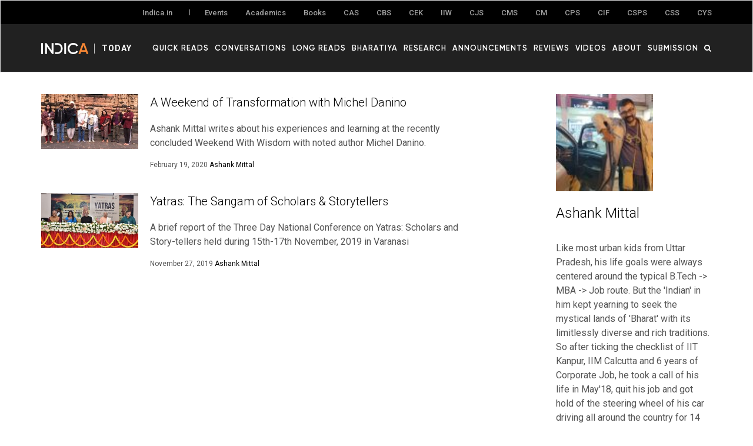

--- FILE ---
content_type: text/html; charset=UTF-8
request_url: https://www.indica.today/author/ashank-mittal/
body_size: 18365
content:

<!DOCTYPE html>

<html lang="en-US">

<head>

	<meta charset="UTF-8" />

	<meta name="viewport" content="width=device-width,initial-scale=1">

    

	<link rel="profile" href="http://gmpg.org/xfn/11">

	<link rel="pingback" href="https://www.indica.today/xmlrpc.php">








    <link rel="apple-touch-icon" sizes="57x57" href="https://www.indica.today/wp-content/themes/zuki/assets/favicon/apple-icon-57x57.png">

    <link rel="apple-touch-icon" sizes="60x60" href="https://www.indica.today/wp-content/themes/zuki/assets/favicon/apple-icon-60x60.png">

    <link rel="apple-touch-icon" sizes="72x72" href="https://www.indica.today/wp-content/themes/zuki/assets/favicon/apple-icon-72x72.png">

    <link rel="apple-touch-icon" sizes="76x76" href="https://www.indica.today/wp-content/themes/zuki/assets/favicon/apple-icon-76x76.png">

    <link rel="apple-touch-icon" sizes="114x114" href="https://www.indica.today/wp-content/themes/zuki/assets/favicon/apple-icon-114x114.png">

    <link rel="apple-touch-icon" sizes="120x120" href="https://www.indica.today/wp-content/themes/zuki/assets/favicon/apple-icon-120x120.png">

    <link rel="apple-touch-icon" sizes="144x144" href="https://www.indica.today/wp-content/themes/zuki/assets/favicon/apple-icon-144x144.png">

    <link rel="apple-touch-icon" sizes="152x152" href="https://www.indica.today/wp-content/themes/zuki/assets/favicon/apple-icon-152x152.png">

    <link rel="apple-touch-icon" sizes="180x180" href="https://www.indica.today/wp-content/themes/zuki/assets/favicon/apple-icon-180x180.png">

    <link rel="icon" type="image/png" sizes="192x192"  href="https://www.indica.today/wp-content/themes/zuki/assets/favicon/android-icon-192x192.png">

    <link rel="icon" type="image/png" sizes="32x32" href="https://www.indica.today/wp-content/themes/zuki/assets/favicon/favicon-32x32.png">

    <link rel="icon" type="image/png" sizes="96x96" href="https://www.indica.today/wp-content/themes/zuki/assets/favicon/favicon-96x96.png">

    <link rel="icon" type="image/png" sizes="16x16" href="https://www.indica.today/wp-content/themes/zuki/assets/favicon/favicon-16x16.png">

    <link rel="manifest" href="https://www.indica.today/wp-content/themes/zuki/assets/favicon/manifest.json">

    



    <script async src="https://www.googletagmanager.com/gtag/js?id=UA-123594750-1"></script>

    <script defer>

      window.dataLayer = window.dataLayer || [];

      function gtag(){dataLayer.push(arguments);}

      gtag('js', new Date());

      gtag('config', 'UA-123594750-1');

    </script>



    <meta name='robots' content='index, follow, max-image-preview:large, max-snippet:-1, max-video-preview:-1' />

	<!-- This site is optimized with the Yoast SEO plugin v21.7 - https://yoast.com/wordpress/plugins/seo/ -->
	<title>Ashank Mittal, Author at Indica Today</title>
	<link rel="canonical" href="https://www.indica.today/author/ashank-mittal/" />
	<meta property="og:locale" content="en_US" />
	<meta property="og:type" content="profile" />
	<meta property="og:title" content="Ashank Mittal, Author at Indica Today" />
	<meta property="og:url" content="https://www.indica.today/author/ashank-mittal/" />
	<meta property="og:site_name" content="Indica Today" />
	<meta property="og:image" content="https://www.indica.today/wp-content/uploads/2019/11/AM-FB-Pic-Ashank-Mittal.jpg" />
	<meta property="og:image:width" content="960" />
	<meta property="og:image:height" content="720" />
	<meta property="og:image:type" content="image/jpeg" />
	<meta name="twitter:card" content="summary_large_image" />
	<script type="application/ld+json" class="yoast-schema-graph">{"@context":"https://schema.org","@graph":[{"@type":"ProfilePage","@id":"https://www.indica.today/author/ashank-mittal/","url":"https://www.indica.today/author/ashank-mittal/","name":"Ashank Mittal, Author at Indica Today","isPartOf":{"@id":"https://www.indica.today/#website"},"primaryImageOfPage":{"@id":"https://www.indica.today/author/ashank-mittal/#primaryimage"},"image":{"@id":"https://www.indica.today/author/ashank-mittal/#primaryimage"},"thumbnailUrl":"https://www.indica.today/wp-content/uploads/2020/02/IMG-20200217-WA0003.jpg","breadcrumb":{"@id":"https://www.indica.today/author/ashank-mittal/#breadcrumb"},"inLanguage":"en-US","potentialAction":[{"@type":"ReadAction","target":["https://www.indica.today/author/ashank-mittal/"]}]},{"@type":"ImageObject","inLanguage":"en-US","@id":"https://www.indica.today/author/ashank-mittal/#primaryimage","url":"https://www.indica.today/wp-content/uploads/2020/02/IMG-20200217-WA0003.jpg","contentUrl":"https://www.indica.today/wp-content/uploads/2020/02/IMG-20200217-WA0003.jpg","width":1280,"height":960,"caption":"Weekend With Wisdom Michel Danino"},{"@type":"BreadcrumbList","@id":"https://www.indica.today/author/ashank-mittal/#breadcrumb","itemListElement":[{"@type":"ListItem","position":1,"name":"Home","item":"https://www.indica.today/"},{"@type":"ListItem","position":2,"name":"Archives for Ashank Mittal"}]},{"@type":"WebSite","@id":"https://www.indica.today/#website","url":"https://www.indica.today/","name":"Indica Today","description":"Indica Today","publisher":{"@id":"https://www.indica.today/#organization"},"potentialAction":[{"@type":"SearchAction","target":{"@type":"EntryPoint","urlTemplate":"https://www.indica.today/?s={search_term_string}"},"query-input":"required name=search_term_string"}],"inLanguage":"en-US"},{"@type":"Organization","@id":"https://www.indica.today/#organization","name":"Indic Today","url":"https://www.indica.today/","logo":{"@type":"ImageObject","inLanguage":"en-US","@id":"https://www.indica.today/#/schema/logo/image/","url":"https://www.indica.today/wp-content/uploads/2022/07/indicatoday_og_image.jpg","contentUrl":"https://www.indica.today/wp-content/uploads/2022/07/indicatoday_og_image.jpg","width":1200,"height":630,"caption":"Indic Today"},"image":{"@id":"https://www.indica.today/#/schema/logo/image/"}},{"@type":"Person","@id":"https://www.indica.today/#/schema/person/b27a158fd917ef655b2be30e6dd8e09f","name":"Ashank Mittal","image":{"@type":"ImageObject","inLanguage":"en-US","@id":"https://www.indica.today/#/schema/person/image/","url":"https://www.indica.today/wp-content/uploads/2019/11/AM-FB-Pic-Ashank-Mittal-96x96.jpg","contentUrl":"https://www.indica.today/wp-content/uploads/2019/11/AM-FB-Pic-Ashank-Mittal-96x96.jpg","caption":"Ashank Mittal"},"description":"Like most urban kids from Uttar Pradesh, his life goals were always centered around the typical B.Tech -&gt; MBA -&gt; Job route. But the 'Indian' in him kept yearning to seek the mystical lands of 'Bharat' with its limitlessly diverse and rich traditions. So after ticking the checklist of IIT Kanpur, IIM Calcutta and 6 years of Corporate Job, he took a call of his life in May'18, quit his job and got hold of the steering wheel of his car driving all around the country for 14 months. This was a journey of an Indian in Bharat trying to understand the myriad of animist, Hindu, Jain, Buddhist and Sikh traditions across India &amp; Shri Lanka. Some 45000 km of drive and 550+ Sacred sites later, the only conclusion was that his goal is to keep journeying and the journey is to find his goal. Loving the experience of falling into the bottomless pit of Indian mysticism, the backpacker pilgrim hopes to keep on the travels and share the rich traditions of India with the millennial generation.","sameAs":["https://twitter.com/AshankMittal"],"mainEntityOfPage":{"@id":"https://www.indica.today/author/ashank-mittal/"}}]}</script>
	<!-- / Yoast SEO plugin. -->


<link rel='dns-prefetch' href='//cdnjs.cloudflare.com' />
<link rel='dns-prefetch' href='//maxcdn.bootstrapcdn.com' />
<link rel='dns-prefetch' href='//fonts.googleapis.com' />
<link rel="alternate" type="application/rss+xml" title="Indica Today &raquo; Feed" href="https://www.indica.today/feed/" />
<link rel="alternate" type="application/rss+xml" title="Indica Today &raquo; Comments Feed" href="https://www.indica.today/comments/feed/" />
<link rel="alternate" type="application/rss+xml" title="Indica Today &raquo; Posts by Ashank Mittal Feed" href="https://www.indica.today/author/ashank-mittal/feed/" />
		<!-- This site uses the Google Analytics by MonsterInsights plugin v9.9.0 - Using Analytics tracking - https://www.monsterinsights.com/ -->
							<script src="//www.googletagmanager.com/gtag/js?id=G-ME9N2PF01M"  data-cfasync="false" data-wpfc-render="false" type="text/javascript" async></script>
			<script data-cfasync="false" data-wpfc-render="false" type="text/javascript">
				var mi_version = '9.9.0';
				var mi_track_user = true;
				var mi_no_track_reason = '';
								var MonsterInsightsDefaultLocations = {"page_location":"https:\/\/www.indica.today\/author\/ashank-mittal\/"};
								if ( typeof MonsterInsightsPrivacyGuardFilter === 'function' ) {
					var MonsterInsightsLocations = (typeof MonsterInsightsExcludeQuery === 'object') ? MonsterInsightsPrivacyGuardFilter( MonsterInsightsExcludeQuery ) : MonsterInsightsPrivacyGuardFilter( MonsterInsightsDefaultLocations );
				} else {
					var MonsterInsightsLocations = (typeof MonsterInsightsExcludeQuery === 'object') ? MonsterInsightsExcludeQuery : MonsterInsightsDefaultLocations;
				}

								var disableStrs = [
										'ga-disable-G-ME9N2PF01M',
									];

				/* Function to detect opted out users */
				function __gtagTrackerIsOptedOut() {
					for (var index = 0; index < disableStrs.length; index++) {
						if (document.cookie.indexOf(disableStrs[index] + '=true') > -1) {
							return true;
						}
					}

					return false;
				}

				/* Disable tracking if the opt-out cookie exists. */
				if (__gtagTrackerIsOptedOut()) {
					for (var index = 0; index < disableStrs.length; index++) {
						window[disableStrs[index]] = true;
					}
				}

				/* Opt-out function */
				function __gtagTrackerOptout() {
					for (var index = 0; index < disableStrs.length; index++) {
						document.cookie = disableStrs[index] + '=true; expires=Thu, 31 Dec 2099 23:59:59 UTC; path=/';
						window[disableStrs[index]] = true;
					}
				}

				if ('undefined' === typeof gaOptout) {
					function gaOptout() {
						__gtagTrackerOptout();
					}
				}
								window.dataLayer = window.dataLayer || [];

				window.MonsterInsightsDualTracker = {
					helpers: {},
					trackers: {},
				};
				if (mi_track_user) {
					function __gtagDataLayer() {
						dataLayer.push(arguments);
					}

					function __gtagTracker(type, name, parameters) {
						if (!parameters) {
							parameters = {};
						}

						if (parameters.send_to) {
							__gtagDataLayer.apply(null, arguments);
							return;
						}

						if (type === 'event') {
														parameters.send_to = monsterinsights_frontend.v4_id;
							var hookName = name;
							if (typeof parameters['event_category'] !== 'undefined') {
								hookName = parameters['event_category'] + ':' + name;
							}

							if (typeof MonsterInsightsDualTracker.trackers[hookName] !== 'undefined') {
								MonsterInsightsDualTracker.trackers[hookName](parameters);
							} else {
								__gtagDataLayer('event', name, parameters);
							}
							
						} else {
							__gtagDataLayer.apply(null, arguments);
						}
					}

					__gtagTracker('js', new Date());
					__gtagTracker('set', {
						'developer_id.dZGIzZG': true,
											});
					if ( MonsterInsightsLocations.page_location ) {
						__gtagTracker('set', MonsterInsightsLocations);
					}
										__gtagTracker('config', 'G-ME9N2PF01M', {"forceSSL":"true","link_attribution":"true"} );
										window.gtag = __gtagTracker;										(function () {
						/* https://developers.google.com/analytics/devguides/collection/analyticsjs/ */
						/* ga and __gaTracker compatibility shim. */
						var noopfn = function () {
							return null;
						};
						var newtracker = function () {
							return new Tracker();
						};
						var Tracker = function () {
							return null;
						};
						var p = Tracker.prototype;
						p.get = noopfn;
						p.set = noopfn;
						p.send = function () {
							var args = Array.prototype.slice.call(arguments);
							args.unshift('send');
							__gaTracker.apply(null, args);
						};
						var __gaTracker = function () {
							var len = arguments.length;
							if (len === 0) {
								return;
							}
							var f = arguments[len - 1];
							if (typeof f !== 'object' || f === null || typeof f.hitCallback !== 'function') {
								if ('send' === arguments[0]) {
									var hitConverted, hitObject = false, action;
									if ('event' === arguments[1]) {
										if ('undefined' !== typeof arguments[3]) {
											hitObject = {
												'eventAction': arguments[3],
												'eventCategory': arguments[2],
												'eventLabel': arguments[4],
												'value': arguments[5] ? arguments[5] : 1,
											}
										}
									}
									if ('pageview' === arguments[1]) {
										if ('undefined' !== typeof arguments[2]) {
											hitObject = {
												'eventAction': 'page_view',
												'page_path': arguments[2],
											}
										}
									}
									if (typeof arguments[2] === 'object') {
										hitObject = arguments[2];
									}
									if (typeof arguments[5] === 'object') {
										Object.assign(hitObject, arguments[5]);
									}
									if ('undefined' !== typeof arguments[1].hitType) {
										hitObject = arguments[1];
										if ('pageview' === hitObject.hitType) {
											hitObject.eventAction = 'page_view';
										}
									}
									if (hitObject) {
										action = 'timing' === arguments[1].hitType ? 'timing_complete' : hitObject.eventAction;
										hitConverted = mapArgs(hitObject);
										__gtagTracker('event', action, hitConverted);
									}
								}
								return;
							}

							function mapArgs(args) {
								var arg, hit = {};
								var gaMap = {
									'eventCategory': 'event_category',
									'eventAction': 'event_action',
									'eventLabel': 'event_label',
									'eventValue': 'event_value',
									'nonInteraction': 'non_interaction',
									'timingCategory': 'event_category',
									'timingVar': 'name',
									'timingValue': 'value',
									'timingLabel': 'event_label',
									'page': 'page_path',
									'location': 'page_location',
									'title': 'page_title',
									'referrer' : 'page_referrer',
								};
								for (arg in args) {
																		if (!(!args.hasOwnProperty(arg) || !gaMap.hasOwnProperty(arg))) {
										hit[gaMap[arg]] = args[arg];
									} else {
										hit[arg] = args[arg];
									}
								}
								return hit;
							}

							try {
								f.hitCallback();
							} catch (ex) {
							}
						};
						__gaTracker.create = newtracker;
						__gaTracker.getByName = newtracker;
						__gaTracker.getAll = function () {
							return [];
						};
						__gaTracker.remove = noopfn;
						__gaTracker.loaded = true;
						window['__gaTracker'] = __gaTracker;
					})();
									} else {
										console.log("");
					(function () {
						function __gtagTracker() {
							return null;
						}

						window['__gtagTracker'] = __gtagTracker;
						window['gtag'] = __gtagTracker;
					})();
									}
			</script>
			
							<!-- / Google Analytics by MonsterInsights -->
		<script type="text/javascript">
window._wpemojiSettings = {"baseUrl":"https:\/\/s.w.org\/images\/core\/emoji\/14.0.0\/72x72\/","ext":".png","svgUrl":"https:\/\/s.w.org\/images\/core\/emoji\/14.0.0\/svg\/","svgExt":".svg","source":{"concatemoji":"https:\/\/www.indica.today\/wp-includes\/js\/wp-emoji-release.min.js?ver=6.2.8"}};
/*! This file is auto-generated */
!function(e,a,t){var n,r,o,i=a.createElement("canvas"),p=i.getContext&&i.getContext("2d");function s(e,t){p.clearRect(0,0,i.width,i.height),p.fillText(e,0,0);e=i.toDataURL();return p.clearRect(0,0,i.width,i.height),p.fillText(t,0,0),e===i.toDataURL()}function c(e){var t=a.createElement("script");t.src=e,t.defer=t.type="text/javascript",a.getElementsByTagName("head")[0].appendChild(t)}for(o=Array("flag","emoji"),t.supports={everything:!0,everythingExceptFlag:!0},r=0;r<o.length;r++)t.supports[o[r]]=function(e){if(p&&p.fillText)switch(p.textBaseline="top",p.font="600 32px Arial",e){case"flag":return s("\ud83c\udff3\ufe0f\u200d\u26a7\ufe0f","\ud83c\udff3\ufe0f\u200b\u26a7\ufe0f")?!1:!s("\ud83c\uddfa\ud83c\uddf3","\ud83c\uddfa\u200b\ud83c\uddf3")&&!s("\ud83c\udff4\udb40\udc67\udb40\udc62\udb40\udc65\udb40\udc6e\udb40\udc67\udb40\udc7f","\ud83c\udff4\u200b\udb40\udc67\u200b\udb40\udc62\u200b\udb40\udc65\u200b\udb40\udc6e\u200b\udb40\udc67\u200b\udb40\udc7f");case"emoji":return!s("\ud83e\udef1\ud83c\udffb\u200d\ud83e\udef2\ud83c\udfff","\ud83e\udef1\ud83c\udffb\u200b\ud83e\udef2\ud83c\udfff")}return!1}(o[r]),t.supports.everything=t.supports.everything&&t.supports[o[r]],"flag"!==o[r]&&(t.supports.everythingExceptFlag=t.supports.everythingExceptFlag&&t.supports[o[r]]);t.supports.everythingExceptFlag=t.supports.everythingExceptFlag&&!t.supports.flag,t.DOMReady=!1,t.readyCallback=function(){t.DOMReady=!0},t.supports.everything||(n=function(){t.readyCallback()},a.addEventListener?(a.addEventListener("DOMContentLoaded",n,!1),e.addEventListener("load",n,!1)):(e.attachEvent("onload",n),a.attachEvent("onreadystatechange",function(){"complete"===a.readyState&&t.readyCallback()})),(e=t.source||{}).concatemoji?c(e.concatemoji):e.wpemoji&&e.twemoji&&(c(e.twemoji),c(e.wpemoji)))}(window,document,window._wpemojiSettings);
</script>
<style type="text/css">
img.wp-smiley,
img.emoji {
	display: inline !important;
	border: none !important;
	box-shadow: none !important;
	height: 1em !important;
	width: 1em !important;
	margin: 0 0.07em !important;
	vertical-align: -0.1em !important;
	background: none !important;
	padding: 0 !important;
}
</style>
	<link rel='stylesheet' id='wp-block-library-css' href='https://www.indica.today/wp-includes/css/dist/block-library/style.min.css?ver=6.2.8' type='text/css' media='all' />
<link rel='stylesheet' id='mpp_gutenberg-css' href='https://www.indica.today/wp-content/plugins/metronet-profile-picture/dist/blocks.style.build.css?ver=2.6.3' type='text/css' media='all' />
<link rel='stylesheet' id='classic-theme-styles-css' href='https://www.indica.today/wp-includes/css/classic-themes.min.css?ver=6.2.8' type='text/css' media='all' />
<style id='global-styles-inline-css' type='text/css'>
body{--wp--preset--color--black: #000000;--wp--preset--color--cyan-bluish-gray: #abb8c3;--wp--preset--color--white: #ffffff;--wp--preset--color--pale-pink: #f78da7;--wp--preset--color--vivid-red: #cf2e2e;--wp--preset--color--luminous-vivid-orange: #ff6900;--wp--preset--color--luminous-vivid-amber: #fcb900;--wp--preset--color--light-green-cyan: #7bdcb5;--wp--preset--color--vivid-green-cyan: #00d084;--wp--preset--color--pale-cyan-blue: #8ed1fc;--wp--preset--color--vivid-cyan-blue: #0693e3;--wp--preset--color--vivid-purple: #9b51e0;--wp--preset--gradient--vivid-cyan-blue-to-vivid-purple: linear-gradient(135deg,rgba(6,147,227,1) 0%,rgb(155,81,224) 100%);--wp--preset--gradient--light-green-cyan-to-vivid-green-cyan: linear-gradient(135deg,rgb(122,220,180) 0%,rgb(0,208,130) 100%);--wp--preset--gradient--luminous-vivid-amber-to-luminous-vivid-orange: linear-gradient(135deg,rgba(252,185,0,1) 0%,rgba(255,105,0,1) 100%);--wp--preset--gradient--luminous-vivid-orange-to-vivid-red: linear-gradient(135deg,rgba(255,105,0,1) 0%,rgb(207,46,46) 100%);--wp--preset--gradient--very-light-gray-to-cyan-bluish-gray: linear-gradient(135deg,rgb(238,238,238) 0%,rgb(169,184,195) 100%);--wp--preset--gradient--cool-to-warm-spectrum: linear-gradient(135deg,rgb(74,234,220) 0%,rgb(151,120,209) 20%,rgb(207,42,186) 40%,rgb(238,44,130) 60%,rgb(251,105,98) 80%,rgb(254,248,76) 100%);--wp--preset--gradient--blush-light-purple: linear-gradient(135deg,rgb(255,206,236) 0%,rgb(152,150,240) 100%);--wp--preset--gradient--blush-bordeaux: linear-gradient(135deg,rgb(254,205,165) 0%,rgb(254,45,45) 50%,rgb(107,0,62) 100%);--wp--preset--gradient--luminous-dusk: linear-gradient(135deg,rgb(255,203,112) 0%,rgb(199,81,192) 50%,rgb(65,88,208) 100%);--wp--preset--gradient--pale-ocean: linear-gradient(135deg,rgb(255,245,203) 0%,rgb(182,227,212) 50%,rgb(51,167,181) 100%);--wp--preset--gradient--electric-grass: linear-gradient(135deg,rgb(202,248,128) 0%,rgb(113,206,126) 100%);--wp--preset--gradient--midnight: linear-gradient(135deg,rgb(2,3,129) 0%,rgb(40,116,252) 100%);--wp--preset--duotone--dark-grayscale: url('#wp-duotone-dark-grayscale');--wp--preset--duotone--grayscale: url('#wp-duotone-grayscale');--wp--preset--duotone--purple-yellow: url('#wp-duotone-purple-yellow');--wp--preset--duotone--blue-red: url('#wp-duotone-blue-red');--wp--preset--duotone--midnight: url('#wp-duotone-midnight');--wp--preset--duotone--magenta-yellow: url('#wp-duotone-magenta-yellow');--wp--preset--duotone--purple-green: url('#wp-duotone-purple-green');--wp--preset--duotone--blue-orange: url('#wp-duotone-blue-orange');--wp--preset--font-size--small: 13px;--wp--preset--font-size--medium: 20px;--wp--preset--font-size--large: 36px;--wp--preset--font-size--x-large: 42px;--wp--preset--spacing--20: 0.44rem;--wp--preset--spacing--30: 0.67rem;--wp--preset--spacing--40: 1rem;--wp--preset--spacing--50: 1.5rem;--wp--preset--spacing--60: 2.25rem;--wp--preset--spacing--70: 3.38rem;--wp--preset--spacing--80: 5.06rem;--wp--preset--shadow--natural: 6px 6px 9px rgba(0, 0, 0, 0.2);--wp--preset--shadow--deep: 12px 12px 50px rgba(0, 0, 0, 0.4);--wp--preset--shadow--sharp: 6px 6px 0px rgba(0, 0, 0, 0.2);--wp--preset--shadow--outlined: 6px 6px 0px -3px rgba(255, 255, 255, 1), 6px 6px rgba(0, 0, 0, 1);--wp--preset--shadow--crisp: 6px 6px 0px rgba(0, 0, 0, 1);}:where(.is-layout-flex){gap: 0.5em;}body .is-layout-flow > .alignleft{float: left;margin-inline-start: 0;margin-inline-end: 2em;}body .is-layout-flow > .alignright{float: right;margin-inline-start: 2em;margin-inline-end: 0;}body .is-layout-flow > .aligncenter{margin-left: auto !important;margin-right: auto !important;}body .is-layout-constrained > .alignleft{float: left;margin-inline-start: 0;margin-inline-end: 2em;}body .is-layout-constrained > .alignright{float: right;margin-inline-start: 2em;margin-inline-end: 0;}body .is-layout-constrained > .aligncenter{margin-left: auto !important;margin-right: auto !important;}body .is-layout-constrained > :where(:not(.alignleft):not(.alignright):not(.alignfull)){max-width: var(--wp--style--global--content-size);margin-left: auto !important;margin-right: auto !important;}body .is-layout-constrained > .alignwide{max-width: var(--wp--style--global--wide-size);}body .is-layout-flex{display: flex;}body .is-layout-flex{flex-wrap: wrap;align-items: center;}body .is-layout-flex > *{margin: 0;}:where(.wp-block-columns.is-layout-flex){gap: 2em;}.has-black-color{color: var(--wp--preset--color--black) !important;}.has-cyan-bluish-gray-color{color: var(--wp--preset--color--cyan-bluish-gray) !important;}.has-white-color{color: var(--wp--preset--color--white) !important;}.has-pale-pink-color{color: var(--wp--preset--color--pale-pink) !important;}.has-vivid-red-color{color: var(--wp--preset--color--vivid-red) !important;}.has-luminous-vivid-orange-color{color: var(--wp--preset--color--luminous-vivid-orange) !important;}.has-luminous-vivid-amber-color{color: var(--wp--preset--color--luminous-vivid-amber) !important;}.has-light-green-cyan-color{color: var(--wp--preset--color--light-green-cyan) !important;}.has-vivid-green-cyan-color{color: var(--wp--preset--color--vivid-green-cyan) !important;}.has-pale-cyan-blue-color{color: var(--wp--preset--color--pale-cyan-blue) !important;}.has-vivid-cyan-blue-color{color: var(--wp--preset--color--vivid-cyan-blue) !important;}.has-vivid-purple-color{color: var(--wp--preset--color--vivid-purple) !important;}.has-black-background-color{background-color: var(--wp--preset--color--black) !important;}.has-cyan-bluish-gray-background-color{background-color: var(--wp--preset--color--cyan-bluish-gray) !important;}.has-white-background-color{background-color: var(--wp--preset--color--white) !important;}.has-pale-pink-background-color{background-color: var(--wp--preset--color--pale-pink) !important;}.has-vivid-red-background-color{background-color: var(--wp--preset--color--vivid-red) !important;}.has-luminous-vivid-orange-background-color{background-color: var(--wp--preset--color--luminous-vivid-orange) !important;}.has-luminous-vivid-amber-background-color{background-color: var(--wp--preset--color--luminous-vivid-amber) !important;}.has-light-green-cyan-background-color{background-color: var(--wp--preset--color--light-green-cyan) !important;}.has-vivid-green-cyan-background-color{background-color: var(--wp--preset--color--vivid-green-cyan) !important;}.has-pale-cyan-blue-background-color{background-color: var(--wp--preset--color--pale-cyan-blue) !important;}.has-vivid-cyan-blue-background-color{background-color: var(--wp--preset--color--vivid-cyan-blue) !important;}.has-vivid-purple-background-color{background-color: var(--wp--preset--color--vivid-purple) !important;}.has-black-border-color{border-color: var(--wp--preset--color--black) !important;}.has-cyan-bluish-gray-border-color{border-color: var(--wp--preset--color--cyan-bluish-gray) !important;}.has-white-border-color{border-color: var(--wp--preset--color--white) !important;}.has-pale-pink-border-color{border-color: var(--wp--preset--color--pale-pink) !important;}.has-vivid-red-border-color{border-color: var(--wp--preset--color--vivid-red) !important;}.has-luminous-vivid-orange-border-color{border-color: var(--wp--preset--color--luminous-vivid-orange) !important;}.has-luminous-vivid-amber-border-color{border-color: var(--wp--preset--color--luminous-vivid-amber) !important;}.has-light-green-cyan-border-color{border-color: var(--wp--preset--color--light-green-cyan) !important;}.has-vivid-green-cyan-border-color{border-color: var(--wp--preset--color--vivid-green-cyan) !important;}.has-pale-cyan-blue-border-color{border-color: var(--wp--preset--color--pale-cyan-blue) !important;}.has-vivid-cyan-blue-border-color{border-color: var(--wp--preset--color--vivid-cyan-blue) !important;}.has-vivid-purple-border-color{border-color: var(--wp--preset--color--vivid-purple) !important;}.has-vivid-cyan-blue-to-vivid-purple-gradient-background{background: var(--wp--preset--gradient--vivid-cyan-blue-to-vivid-purple) !important;}.has-light-green-cyan-to-vivid-green-cyan-gradient-background{background: var(--wp--preset--gradient--light-green-cyan-to-vivid-green-cyan) !important;}.has-luminous-vivid-amber-to-luminous-vivid-orange-gradient-background{background: var(--wp--preset--gradient--luminous-vivid-amber-to-luminous-vivid-orange) !important;}.has-luminous-vivid-orange-to-vivid-red-gradient-background{background: var(--wp--preset--gradient--luminous-vivid-orange-to-vivid-red) !important;}.has-very-light-gray-to-cyan-bluish-gray-gradient-background{background: var(--wp--preset--gradient--very-light-gray-to-cyan-bluish-gray) !important;}.has-cool-to-warm-spectrum-gradient-background{background: var(--wp--preset--gradient--cool-to-warm-spectrum) !important;}.has-blush-light-purple-gradient-background{background: var(--wp--preset--gradient--blush-light-purple) !important;}.has-blush-bordeaux-gradient-background{background: var(--wp--preset--gradient--blush-bordeaux) !important;}.has-luminous-dusk-gradient-background{background: var(--wp--preset--gradient--luminous-dusk) !important;}.has-pale-ocean-gradient-background{background: var(--wp--preset--gradient--pale-ocean) !important;}.has-electric-grass-gradient-background{background: var(--wp--preset--gradient--electric-grass) !important;}.has-midnight-gradient-background{background: var(--wp--preset--gradient--midnight) !important;}.has-small-font-size{font-size: var(--wp--preset--font-size--small) !important;}.has-medium-font-size{font-size: var(--wp--preset--font-size--medium) !important;}.has-large-font-size{font-size: var(--wp--preset--font-size--large) !important;}.has-x-large-font-size{font-size: var(--wp--preset--font-size--x-large) !important;}
.wp-block-navigation a:where(:not(.wp-element-button)){color: inherit;}
:where(.wp-block-columns.is-layout-flex){gap: 2em;}
.wp-block-pullquote{font-size: 1.5em;line-height: 1.6;}
</style>
<link rel='stylesheet' id='pb_animate-css' href='https://www.indica.today/wp-content/plugins/ays-popup-box/public/css/animate.css?ver=6.0.0' type='text/css' media='all' />
<link rel='stylesheet' id='ppress-frontend-css' href='https://www.indica.today/wp-content/plugins/wp-user-avatar/assets/css/frontend.min.css?ver=4.16.6' type='text/css' media='all' />
<link rel='stylesheet' id='ppress-flatpickr-css' href='https://www.indica.today/wp-content/plugins/wp-user-avatar/assets/flatpickr/flatpickr.min.css?ver=4.16.6' type='text/css' media='all' />
<link rel='stylesheet' id='ppress-select2-css' href='https://www.indica.today/wp-content/plugins/wp-user-avatar/assets/select2/select2.min.css?ver=6.2.8' type='text/css' media='all' />
<link rel='stylesheet' id='zuki-flex-slider-style-css' href='https://www.indica.today/wp-content/themes/zuki/js/flex-slider/flexslider.css?ver=6.2.8' type='text/css' media='all' />
<link rel='stylesheet' id='zuki-fonts-css' href='//fonts.googleapis.com/css?family=Libre+Baskerville%3A400%2C700%2C400italic%7CKarla%3A400%2C400italic%2C700%2C700italic%26subset%3Dlatin%2Clatin-ext&#038;subset=latin%2Clatin-ext' type='text/css' media='all' />
<link rel='stylesheet' id='genericons-css' href='https://www.indica.today/wp-content/themes/zuki/assets/genericons/genericons.css?ver=3.0.3' type='text/css' media='all' />
<link rel='stylesheet' id='zuki-style-css' href='https://www.indica.today/wp-content/themes/zuki/style.css?ver=20140630' type='text/css' media='all' />
<link rel='stylesheet' id='bootstrap_min_css-css' href='https://maxcdn.bootstrapcdn.com/bootstrap/3.4.0/css/bootstrap.min.css?ver=6.2.8' type='text/css' media='all' />
<link rel='stylesheet' id='owl_carousel_min_css-css' href='https://cdnjs.cloudflare.com/ajax/libs/OwlCarousel2/2.3.4/assets/owl.carousel.min.css?ver=6.2.8' type='text/css' media='all' />
<link rel='stylesheet' id='owl_theme_default_min_css-css' href='https://cdnjs.cloudflare.com/ajax/libs/OwlCarousel2/2.3.4/assets/owl.theme.default.min.css?ver=6.2.8' type='text/css' media='all' />
<link rel='stylesheet' id='font_noto_sans-css' href='https://fonts.googleapis.com/css?family=Noto+Sans&#038;ver=6.2.8' type='text/css' media='all' />
<link rel='stylesheet' id='font_roboto_swap-css' href='https://fonts.googleapis.com/css?family=Roboto%3A300%2C400%2C500%2C700&#038;display=swap&#038;ver=6.2.8' type='text/css' media='all' />
<link rel='stylesheet' id='font_oswald_display-css' href='https://fonts.googleapis.com/css?family=Oswald%3A300%2C400%2C500%2C600%2C700&#038;display=swap&#038;ver=6.2.8' type='text/css' media='all' />
<link rel='stylesheet' id='site_updated_css-css' href='https://www.indica.today/wp-content/themes/zuki/assets/css/site_updated.css?ver=6.2.8' type='text/css' media='all' />
<link rel='stylesheet' id='heateor_sss_frontend_css-css' href='https://www.indica.today/wp-content/plugins/sassy-social-share/public/css/sassy-social-share-public.css?ver=3.3.79' type='text/css' media='all' />
<style id='heateor_sss_frontend_css-inline-css' type='text/css'>
.heateor_sss_button_instagram span.heateor_sss_svg,a.heateor_sss_instagram span.heateor_sss_svg{background:radial-gradient(circle at 30% 107%,#fdf497 0,#fdf497 5%,#fd5949 45%,#d6249f 60%,#285aeb 90%)}div.heateor_sss_horizontal_sharing a.heateor_sss_button_instagram span{background:transparent!important;}div.heateor_sss_standard_follow_icons_container a.heateor_sss_button_instagram span{background:transparent}div.heateor_sss_horizontal_sharing a.heateor_sss_button_instagram span:hover{background:transparent!important;}div.heateor_sss_standard_follow_icons_container a.heateor_sss_button_instagram span:hover{background:transparent}.heateor_sss_horizontal_sharing .heateor_sss_svg,.heateor_sss_standard_follow_icons_container .heateor_sss_svg{background-color:transparent!important;background:transparent!important;color:#333333;border-width:2px;border-style:solid;border-color:#000}div.heateor_sss_horizontal_sharing span.heateor_sss_svg svg:hover path:not(.heateor_sss_no_fill),div.heateor_sss_horizontal_sharing span.heateor_sss_svg svg:hover ellipse, div.heateor_sss_horizontal_sharing span.heateor_sss_svg svg:hover circle, div.heateor_sss_horizontal_sharing span.heateor_sss_svg svg:hover polygon, div.heateor_sss_horizontal_sharing span.heateor_sss_svg svg:hover rect:not(.heateor_sss_no_fill){fill:#a78b7c}div.heateor_sss_horizontal_sharing span.heateor_sss_svg svg:hover path.heateor_sss_svg_stroke, div.heateor_sss_horizontal_sharing span.heateor_sss_svg svg:hover rect.heateor_sss_svg_stroke{stroke:#a78b7c}.heateor_sss_horizontal_sharing span.heateor_sss_svg:hover,.heateor_sss_standard_follow_icons_container span.heateor_sss_svg:hover{background-color:transparent!important;background:transparent!importantcolor:#a78b7c;border-color:#a78b7c;}.heateor_sss_vertical_sharing span.heateor_sss_svg,.heateor_sss_floating_follow_icons_container span.heateor_sss_svg{color:#fff;border-width:0px;border-style:solid;border-color:transparent;}.heateor_sss_vertical_sharing span.heateor_sss_svg:hover,.heateor_sss_floating_follow_icons_container span.heateor_sss_svg:hover{border-color:transparent;}@media screen and (max-width:783px) {.heateor_sss_vertical_sharing{display:none!important}}
</style>
<script type='text/javascript' src='https://www.indica.today/wp-content/plugins/google-analytics-for-wordpress/assets/js/frontend-gtag.min.js?ver=9.9.0' id='monsterinsights-frontend-script-js'></script>
<script data-cfasync="false" data-wpfc-render="false" type="text/javascript" id='monsterinsights-frontend-script-js-extra'>/* <![CDATA[ */
var monsterinsights_frontend = {"js_events_tracking":"true","download_extensions":"doc,pdf,ppt,zip,xls,docx,pptx,xlsx","inbound_paths":"[{\"path\":\"\\\/go\\\/\",\"label\":\"affiliate\"},{\"path\":\"\\\/recommend\\\/\",\"label\":\"affiliate\"}]","home_url":"https:\/\/www.indica.today","hash_tracking":"false","v4_id":"G-ME9N2PF01M"};/* ]]> */
</script>
<script type='text/javascript' src='https://www.indica.today/wp-includes/js/jquery/jquery.min.js?ver=3.6.4' id='jquery-core-js'></script>
<script type='text/javascript' src='https://www.indica.today/wp-includes/js/jquery/jquery-migrate.min.js?ver=3.4.0' id='jquery-migrate-js'></script>
<script type='text/javascript' id='ays-pb-js-extra'>
/* <![CDATA[ */
var pbLocalizeObj = {"ajax":"https:\/\/www.indica.today\/wp-admin\/admin-ajax.php","seconds":"seconds","thisWillClose":"This will close in","icons":{"close_icon":"<svg class=\"ays_pb_material_close_icon\" xmlns=\"https:\/\/www.w3.org\/2000\/svg\" height=\"36px\" viewBox=\"0 0 24 24\" width=\"36px\" fill=\"#000000\" alt=\"Pop-up Close\"><path d=\"M0 0h24v24H0z\" fill=\"none\"\/><path d=\"M19 6.41L17.59 5 12 10.59 6.41 5 5 6.41 10.59 12 5 17.59 6.41 19 12 13.41 17.59 19 19 17.59 13.41 12z\"\/><\/svg>","close_circle_icon":"<svg class=\"ays_pb_material_close_circle_icon\" xmlns=\"https:\/\/www.w3.org\/2000\/svg\" height=\"24\" viewBox=\"0 0 24 24\" width=\"36\" alt=\"Pop-up Close\"><path d=\"M0 0h24v24H0z\" fill=\"none\"\/><path d=\"M12 2C6.47 2 2 6.47 2 12s4.47 10 10 10 10-4.47 10-10S17.53 2 12 2zm5 13.59L15.59 17 12 13.41 8.41 17 7 15.59 10.59 12 7 8.41 8.41 7 12 10.59 15.59 7 17 8.41 13.41 12 17 15.59z\"\/><\/svg>","volume_up_icon":"<svg class=\"ays_pb_fa_volume\" xmlns=\"https:\/\/www.w3.org\/2000\/svg\" height=\"24\" viewBox=\"0 0 24 24\" width=\"36\"><path d=\"M0 0h24v24H0z\" fill=\"none\"\/><path d=\"M3 9v6h4l5 5V4L7 9H3zm13.5 3c0-1.77-1.02-3.29-2.5-4.03v8.05c1.48-.73 2.5-2.25 2.5-4.02zM14 3.23v2.06c2.89.86 5 3.54 5 6.71s-2.11 5.85-5 6.71v2.06c4.01-.91 7-4.49 7-8.77s-2.99-7.86-7-8.77z\"\/><\/svg>","volume_mute_icon":"<svg xmlns=\"https:\/\/www.w3.org\/2000\/svg\" height=\"24\" viewBox=\"0 0 24 24\" width=\"24\"><path d=\"M0 0h24v24H0z\" fill=\"none\"\/><path d=\"M7 9v6h4l5 5V4l-5 5H7z\"\/><\/svg>"}};
/* ]]> */
</script>
<script type='text/javascript' src='https://www.indica.today/wp-content/plugins/ays-popup-box/public/js/ays-pb-public.js?ver=6.0.0' id='ays-pb-js'></script>
<script type='text/javascript' src='https://www.indica.today/wp-content/plugins/wp-user-avatar/assets/flatpickr/flatpickr.min.js?ver=4.16.6' id='ppress-flatpickr-js'></script>
<script type='text/javascript' src='https://www.indica.today/wp-content/plugins/wp-user-avatar/assets/select2/select2.min.js?ver=4.16.6' id='ppress-select2-js'></script>
<script type='text/javascript' src='https://www.indica.today/wp-content/themes/zuki/js/jquery.fitvids.js?ver=1.1' id='zuki-fitvids-js'></script>
<script type='text/javascript' src='https://www.indica.today/wp-content/themes/zuki/js/flex-slider/jquery.flexslider-min.js?ver=6.2.8' id='zuki-flex-slider-js'></script>
<script type='text/javascript' src='https://www.indica.today/wp-content/themes/zuki/js/functions.js?ver=20140426' id='zuki-script-js'></script>
<script type='text/javascript' src='https://cdnjs.cloudflare.com/ajax/libs/owl-carousel/1.3.3/owl.carousel.min.js?ver=1.1' id='owl_carousel_js-js'></script>
<script type='text/javascript' src='https://maxcdn.bootstrapcdn.com/bootstrap/3.4.0/js/bootstrap.min.js?ver=1.1' id='bootstrapcdn_js-js'></script>
<script type='text/javascript' src='https://www.indica.today/wp-content/themes/zuki/js/custom_frontend.js?ver=1.1' id='custom_frontend-js'></script>
<link rel="https://api.w.org/" href="https://www.indica.today/wp-json/" /><link rel="alternate" type="application/json" href="https://www.indica.today/wp-json/wp/v2/users/101" /><link rel="EditURI" type="application/rsd+xml" title="RSD" href="https://www.indica.today/xmlrpc.php?rsd" />
<link rel="wlwmanifest" type="application/wlwmanifest+xml" href="https://www.indica.today/wp-includes/wlwmanifest.xml" />
<meta name="generator" content="WordPress 6.2.8" />
	<style type="text/css">
		.widget-area p.summary a,
		.entry-content p a,
		.entry-content li a,
		.page .entry-content p a,
		blockquote cite a,
		.textwidget a,
		#comments .comment-text a,
		.authorbox p.author-description a {color: #000000;}
		.widget_zuki_recentposts_color .bg-wrap {background: ;}
		.archive-menu-content {background: ;}
	</style>
			<style type="text/css" id="zuki-header-css">
			#site-title h1,
		#site-title h2.site-description {
			display: none;
		}

		</style>
	<link rel="icon" href="https://www.indica.today/wp-content/uploads/2018/04/icon-48x48.png" sizes="32x32" />
<link rel="icon" href="https://www.indica.today/wp-content/uploads/2018/04/icon-300x300.png" sizes="192x192" />
<link rel="apple-touch-icon" href="https://www.indica.today/wp-content/uploads/2018/04/icon-300x300.png" />
<meta name="msapplication-TileImage" content="https://www.indica.today/wp-content/uploads/2018/04/icon-300x300.png" />
		<style type="text/css" id="wp-custom-css">
			legend.wpforms-field-label {
    text-align: left !important;
}
.wpforms-field.wpforms-field-text, .wpforms-field.wpforms-field-email {
    text-align: left!important;
}

.ays_pb_description p {
    margin-bottom: 20px !important;
    text-align: left !important;
}

@media only screen and (min-width: 1023px){
.blog #primary, .attachment #primary, .single-post #primary, .error404 #primary, .search-no-results #primary, .archive #primary, .search-results #primary, #front-content-one, #front-content-two {
    width: 60%!important;
}
}
@media screen and (min-width: 1260px){
#blog-sidebar, #front-sidebar-one, #front-sidebar-two {
    width: 23%!important;
}
}
	
@media only screen and (min-width: 1023px){
.front-fullwidth .rp-big-one .story, #featured-content .rp-big-one .story {
   /* width: 350px; */
    position: absolute;
    top: 40px;
    left: 40px;
    padding: 40px 20px;
   background-color: rgba(255, 255, 255, 0.9);
}
}



@media screen and (min-width: 1260px){
	#site-nav {
		padding: 36px 0 80px;
		padding: 0;
	}
}


element.style {
}
@media screen and (min-width: 767px){
.entry-header h2.entry-title {
    padding: 0 0 20px;
}
}
@media only screen and (min-width: 767px){
	.pt-cv-view .pt-cv-title{
	font-size:42px;
		padding:10px;
		
}
.pt-cv-view .pt-cv-title a{
		font-weight: normal !important;
	}

}
.pt-cv-readmore{
	display:none !important;
}
.pt-cv-view .pt-cv-content-item{
	padding-bottom:5% !important;
	font-size: 0.9375rem;
   line-height: 1.6;
}
.pt-cv-content{
	padding: 30px 20px;
}
#header-top-nav ul li a{
	font-family:oswald;
	font-size: 12px;
}
#header-top-nav ul li a:hover{
	color: #ff8000;
}

/* 30-4-2018 */
.widget h3.widget-title{
	font-size: 1rem;
}
h1.entry-title{
	text-align: center;
}

/* 10 5 18 */
@media only screen and (min-width: 1023px){
	.single-post #primary{
		width: 100% !important;
	}
	.entry-content{
		padding-left: 0px;
		max-width: 64% !important;
    margin: auto !important;
	}
	.entry-thumbnail{
		text-align: center;
		padding-top: 10px;
	}
}
/* 11 5 18 */
#recent-sidebar #search-2{
	display: none;
}
@media only screen and (min-width: 900px){
	
#recent-sidebar .rp-medium-one{
	width: 25%!important;
	padding:5px;
}
}
#recent-sidebar{
	margin-top: 20px;
}
.entry-meta{
	padding: 20px;
}
.site-content .post{
	padding-bottom: 0 !important;
}
#site-title {
    margin: 0;
    padding: 12px 0 15px 20px;
    text-align: left;
    width: 60%;
    float: left;
    display: block;
}

@media screen and (min-width: 1260px){
#site-title {
    padding: 5px 0 5px 0 !important;
    width: 28%;
    float: left;
}
}

.single-post .post .entry-header .entry-cats{
	padding-bottom:0;
}
.single-post .authorbox{
	padding-top:10px;
}

body, p{
	    font-family: roboto !important;
}
#site-nav ul li a{
	font-family: oswald;
	text-transform: uppercase;
	font-size: 12px;
	font-weight:600;
	color:#000;
	letter-spacing:1px;
}
#site-nav ul li a:hover, #site-nav ul li:hover a{
	color: #ff8100;
	text-decoration: none !important;
	border-bottom: none;
}
@media screen and (min-width: 1260px){
	#site-nav ul li a{
		padding:20px 0 0;
	}
}

@media only screen and (min-width: 1200px){
	.flexslider .rp-big-one, #primary h1.archive-title{
	border: none;
}
.category .default-sidebar{
		border: none;
}
}
@media only screen and (min-width: 1260px){
	#site-title{
	display:none;
	}
	#site-title2{
		display:block;
		float:left;
	}
	#site-nav{
		clear:none;
	}
	#site-nav ul{
		float:right !important;
	}

}
@media only screen and (max-width: 1260px){
	#mobile-menu-wrap #site-title2{
		display:none !important;
	}
}
#site-title, #site-title2{
	width: 200px;
	  position: relative;
    z-index: 10;
}
#masthead{
	padding-top:0;
}
#masthead .search-box{
	top:0;
}
@media screen and (min-width: 1260px){
#masthead .search-box {
	z-index:0;
	}
}
#category.type-post{
	width: max-content;
	padding:5px 20px !important;
	margin-bottom: 20px;
	border-bottom: none;
}
#category.type-post a{
	color: #fff;
	font-family:oswald;
}
#category.category-thoughts a, #category.category-reviews a{
	color: #000 !important;
}

#category.category-interviews{
	background: #ebebeb;
}
#category.category-thoughts{
	background: #ebebeb;
}
#category.category-events{
	background: #ebebeb;
}
#category.category-reviews{
  background-color: #ebebeb;
}
#category.category-perspective{
	background:#ebebeb;
}
#category.category-videos{
	background:#ebebeb;
}
#category.category-launches{
	background: #ebebeb;
}
.page-id-57 .widget-area .widget{
	padding:0;
}
.page-id-57 .widget-area{
	border-top:0px !important;
}
.page-id-57 .widget-area .widget{
	border-bottom: 0px !important;
}
@media only screen and (min-width: 1263px){
.rp-big-one-content{
	height:500px !important;
}
	.rp-big-one-content .entry-thumb img{
		margin-top:0;
	}
	.rp-big-one-content .entry-thumb{
		overflow:hidden;
	}
}
#zuki_recentposts_big_one-4 .rp-big-one .story{
	bottom:35px;
	overflow: hidden;
}
/* ::-webkit-scrollbar {
    width:10px;
} */
 
/* ::-webkit-scrollbar-track {
    -webkit-box-shadow: inset 0 0 6px rgba(0,0,0,0.3); 
    border-radius: 10px;
} */
 
/* ::-webkit-scrollbar-thumb {
    border-radius: 10px;
    background: #555;
} */
.rp-big-one .story h2{
	font-family: oswald;
}
#zuki_recentposts_big_one-2 .rp-big-one .story{
	top:0 !important;
	left:0 !important;
	bottom:0 !important;
	background: #ff8100;
}
#zuki_recentposts_big_one-2 .rp-big-one .story *{
	color: #fff;
}
@media only screen and (max-width: 1263px){
	#zuki_recentposts_big_one-2 .rp-big-one .story, #zuki_recentposts_big_one-3 .rp-big-one .story, #zuki_recentposts_big_one-8 .rp-big-one .story{
		padding:20px !important;
	}
}
.rp-big-one{
	margin-bottom: 0;
}
h3.entry-title{
	font-family: oswald;
	font-size: 20px !important;
  font-weight: 500;
}
@media only screen and (min-width:1260px){

	.single-post #primary{
		float: none;
	}
	#front-content-one, .category #primary, .page-template-default #primary, .search-results #primary,.author #primary{
		margin-left:7%;
		width:60% !important;
	}
	.category #primary, .page-template-default #primary, .search-results #primary, .author #primary{
		margin-left:10%;
	}
	.category #blog-sidebar,  .page-template-default #blog-sidebar, .search-results #blog-sidebar,.author #blog-sidebar{
		float:left;
	}
	
	#front-sidebar-one{
		float:left;
	}
}
@media only screen and (min-width: 1023px){
	/*
	#front-content-two{
		width: 100% !important;
	}
 	#zuki_recentposts_medium_two-4 article.rp-medium-two{
		width: 33.33% !important;
	} */
	#zuki_recentposts_medium_two-4 .rp-medium-two:nth-of-type(odd){
		clear: none !important;
	}
	#zuki_recentposts_medium_two-4 .rp-medium-two:nth-of-type(even){
		padding-left:0;
		padding-right:20px;
	}
	
.page-id-57 .widget_zuki_recentposts_medium_one .rp-medium-one-content{
		display: flex;
	}
.page-id-57 .rp-medium-one-content .featuredimg{
		width: 130px;
		height: 200px;
	overflow:hidden;
	}
	.page-id-57 .rp-medium-one-content .featuredimg .thum img{
		height: 250px !important;
    width: 350px;
    max-width: 350px;
    margin-left: -84%;
    margin-top: -16%;
		transition:1s;
	}
	.page-id-57 .rp-medium-one-content .featuredimg .thum:hover img{
		transform:scale(0.8);
		transition:1s;
	}
}

.page-id-57 #primary{
	background: #f7f7f7;
}
#front-fullwidth-top{
	background: #fff;
}
#front-fullwidth-center, #front-fullwidth-bottom{
	padding:0 0;
}

#front-content-one, #front-sidebar-one{
	padding-top:2% !important;
}
#front-fullwidth-center{
	background:#fff;
}
#front-fullwidth-bottom{
	background: #ffe6cd !important;
}

#front-content-two, #zuki_recentposts_medium_one-4, #zuki_recentposts_medium_one-2{
	padding-top:3%;
}
h3.widget-title{
	position:relative;
	font-family: Oswald;
  font-size: 25px !important;
  font-weight: 600;
	color: #000;
}

#zuki_recentposts_medium_two-2 h3.widget-title:before{
	background: #ebebeb;
}
#zuki_recentposts_color-2 h3.widget-title:before{
/* 	background: #ebebeb; */
}
#zuki_recentposts_big_one-2 h3.widget-title:before{
	background:  #ebebeb;
}
#zuki_recentposts_medium_one-2 h3.widget-title:before{
	background:  #ebebeb;
}
#zuki_recentposts_big_one-3 h3.widget-title:before{
	background:  #ebebeb;
}
#zuki_recentposts_big_one-8 h3.widget-title:before{
	background:  #ebebeb;
}
#zuki_recentposts_medium_one-4 h3.widget-title:before{
	background:  #ebebeb;
}
#zuki_recentposts_medium_two-4 h3.widget-title:before{
	background:  #ebebeb;
}
.page-id-57 .widget_zuki_recentposts_color .bg-wrap, .page-id-57 #zuki_recentposts_color-2{
	background: #fce6cd !important;
}

.rp-color:hover {
	background: #ff9933 !important;
}

.page-id-57 .widget_zuki_recentposts_color .bg-wrap .rp-color:nth-of-type(1){
	padding-top: 0;
}
.page-id-57 .widget_zuki_recentposts_color .bg-wrap .entry-thumb{
	margin:0;
}
.page-id-57 #zuki_recentposts_color-2 .widget-title-wrap{
	padding:20px 20px 0;
}
html, body, .entry-author, .entry-date, .entry-comments{
	font-family:roboto !important;
	font-style: normal !important;
}
#footer-social-nav{
	margin:0;
	width: auto;
	float:left;
	display: flex;
  align-items: center;
}
#menu-main-menu-1 li{
	float:left;
	padding: 5px 10px;
}
#menu-main-menu-1 li:last-child{
	padding-right:0;
}
#site-info{
	float:right;
}
#menu-main-menu-1 li a{
	font-family: oswald;
	font-weight: normal;
	font-size: 15px;
	text-transform:uppercase;
}
#footer-social-nav ul{
	padding-left: 30px;
}
#footer-social-nav ul li{
	padding: 0;
}
#footer-social-nav{
	text-transform: uppercase;
	font-family: oswald;
	color:#afafaf;
	font-size: 15px;
	padding-bottom:0;
}
#colophon{
	padding:10px 0;
	border-top:4px solid #ebebeb;
}

#zuki_recentposts_big_one-2 .entry-title a:hover, #zuki_recentposts_big_one-3 .entry-title a:hover, #zuki_recentposts_big_one-8 .entry-title a:hover{
	color: #ccc !important;
}
#zuki_recentposts_color-2 .entry-title a{
	font-size: 18px;
	font-weight:bold;
	letter-spacing:.5px;
}
#zuki_recentposts_color-2 .entry-title:hover a, #zuki_recentposts_color-2 .entry-title a:hover{
	border-bottom:0px !important;
}

/* 7 6 18 */

@media only screen and (max-width: 1263px){
.page-id-57 #front-content-two .story{
	padding:10px;
}
.page-id-57 #zuki_recentposts_medium_two-4 h3.widget-title{
		padding-left:10px !important;
	}	
}

h2.entry-title a, h1.entry-title, .entry-cats, h1{
	font-family:oswald !important;
}

/* custom medium one code */
@media only screen and (min-width: 997px){

.rp-medium-one-new:nth-child(2){
	display: block !important;
	width:50% !important;
	float:left;
	margin-right:20px;
}
.rp-medium-one-new:nth-child(3),
.rp-medium-one-new:nth-child(4) {
	display: flex !important;
}
#zuki_recentposts_custom_medium_one-2 .rp-custom_medium-one-content{
	display: flex;
}
.rp-medium-one-new:nth-child(2) div{
	display: block !important;
}
.rp-custom_medium-one-content .entry-thumb{
	margin-right:20px;
}
.rp-custom_medium-one-content .entry-title{
	margin-top:10px !important;
}
.rp-custom_medium-one-content p.summary{
	display: none;
}
.rp-medium-one-new:nth-child(3) .entry-thumb,
.rp-medium-one-new:nth-child(4) .entry-thumb{
	width: 30% !important;
}
.rp-medium-one-new:nth-child(4){
	margin-top: 10%;
}
.rp-medium-one-new:nth-child(2) .con{
	margin-top:20px;
}
.rp-medium-one-new:nth-child(2) .featuredimg{
	 width:100%;
/*    height: 250px; */
   overflow: hidden;
}
	.rp-medium-one-new:nth-child(2) h3{
		font-size: 30px !important;
	}
}
#zuki_recentposts_custom_medium_one-2 h3.widget-title:before{
	   background: #ebebeb;
}
@media only screen and (max-width:996px){
.rp-custom_medium-one-content .con{
	padding:2% 2% 5%;
}
}
#zuki_recentposts_custom_medium_one-2{
	padding: 4% 0;
}
p.summary, .rp-color p.summary, .entry-author, .entry-date, .entry-comments{
	font-size: 15px !important;
}
h2.entry-title{
	font-size: 30px !important;
}
.entry-tags,#nav-single a, #nav-single span, #reply-title,.logged-in-as{
	font-family:roboto !important;
	font-style: normal;
}
.page-id-57 #zuki_recentposts_color-2 h3 a:hover{
	color: #fff !important;
}
.page-id-57 #zuki_recentposts_color-2 .entry-date{
	color: #ffd1a2;
}
@media only screen and (min-width:1260px){
#zuki_recentposts_custom_medium_one-2{
	width: 80%;
	margin:0 auto;
}
}
#zuki_recentposts_big_one-3{
	background: #ff8100;
	padding:3% 0;
}
#zuki_recentposts_big_one-3 .rp-big-one .story{
	background:#fff;
	top: 0 !important;
    left: 0 !important;
    bottom: 0px !important;
}
#zuki_recentposts_big_one-3 .rp-big-one .story h2 a{
	color: #ff8100;
}
#zuki_recentposts_big_one-3 .rp-big-one .story h2 a:hover{
	color: #000 !important;
}

#zuki_recentposts_big_one-8{
	padding:3% 0;
}
#zuki_recentposts_big_one-8 .rp-big-one .story{
	background:#fff;
	top: 0 !important;
    left: 0 !important;
    bottom: 0px !important;
}
#zuki_recentposts_big_one-8 .rp-big-one .story h2 a{
	color: #ff8100;
}
#zuki_recentposts_big_one-8 .rp-big-one .story h2 a:hover{
	color: #000 !important;
}


.rp-big-one{
	overflow: hidden !important;
}
#zuki_recentposts_color-2{
	margin-top:20%;
}
@media only screen and (max-width: 1259px) and (min-width:1023px){
	#front-sidebar-one{
		width:33%;
		margin-top: 5px;
	}
}
#zuki_recentposts_medium_one-2{
	background:  #f5f5f5;
}
#zuki_recentposts_big_one-2,#zuki_recentposts_big_one-3, #zuki_recentposts_big_one-4, #zuki_recentposts_big_one-8{
	padding-bottom:4%;
}
/*
#front-fullwidth-top{
	background: url(/wp-content/uploads/2019/02/bg2.jpg) center;
	background-size: contain;
}
*/

.entry-author span, .entry-date span a{
	color: #969696 !important;
	font-style: normal !important;
}
.entry-edit:before, .entry-comments:before{
 display: none !important;
}
#zuki_recentposts_color-2 span a, #zuki_recentposts_big_one-2 .entry-author span, #zuki_recentposts_big_one-2 .entry-date span a{
	color: #fff !important;
}
#zuki_recentposts_big_one-2 .entry-author a, #zuki_recentposts_big_one-2 .entry-comments a, #zuki_recentposts_medium_two-4 span a{
	color:#000 !important;
}
#front-content-one .container{
	width: 90% !important;
	margin:0 auto;
}
#colophon .container{
	width: 80% !important;
}
@media only screen and (max-width:1262px){
#header-top-nav{
	padding-bottom:0;
	padding-top:20px;
}
}
#menu-item-2918, #menu-item-3678{
	display: none !important;
}
@media only screen and (min-width:1023px){
	#menu-item-252{
		margin-right:0 !important;
	}
}
.default-sidebar, #front-sidebar-one, #front-sidebar-two, .page .site-content .page{
	border: none;
}
.page .site-content .page{
	padding-top:0;
}
#zuki_recentposts_medium_one-3{
	margin-top: 0%;
	padding-top:0;
}

/* #front-content-one .rp-medium-two:nth-child(2){
display: none;
	clear: none;
} */
@media screen and (min-width: 767px){
.front-content .rp-medium-two:nth-of-type(odd){
	padding-left:0;
	clear:right !important;
	padding-right: 20px;
}
	.front-content .rp-medium-two:nth-of-type(even){
	padding-left:0;
	clear:right !important;
	padding-right: 20px;
}
}
#front-content-one .rp-medium-two:nth-child(5){
	clear: left !important;
}

@media only screen and (min-width: 1023px){
	#main-wrap{
		padding:0;
	}
	
}

.entry-title{
	margin-bottom: 10px !important;
	font-weight:600 !important;
	letter-spacing:0.5px;
}
.summary{
	margin: 20px 0 !important;
}
p#category{
	font-size:13px !important;
	text-transform:uppercase;
}
.rp-big-one .entry-author{
	padding-bottom:0;
}
@media only screen and (min-width: 1023px){
.rp-big-one-content .entry-thumb img{
	height:500px;
	width: auto;
	float: right;
}
}
#zuki_recentposts_big_one-4 .rp-big-one-content .entry-thumb img{
  height:auto;
	width: auto;
}
@media only screen and (max-width:900px){
#front-fullwidth-top{
	background:none;
}
}
.rp-big-one-content .entry-title{
	text-transform: uppercase;
	font-weight: 600 !important;
}
.page-id-57 #main-wrap{
	padding:0;
}
@media only screen and (max-width:1262px){
	#zuki_recentposts_custom_medium_one-2{
		margin: 0 4%;
	}
}
#recent-sidebar #zuki_recentposts_medium_one-3{
	margin:0;
}
.widget img{
 width: 100%;
}
.single-post .entry-content p,.single-post .entry-content p span, .single-post .entry-content p, .single-post .entry-content p span,.type-post .entry-summary p, li{
	font-weight: 400;
    font-style: normal;
    font-size: 20px;
    line-height: 1.7;
	color: #555;
	font-family:Roboto;
}
.page-id-57 .entry-date, .page-id-57 .entry-comments, .single-post .entry-date, .archive-header{
	display: none;
}
.rp-color{
	padding:0 20px;
}
.type-post .entry-thumbnail{
	padding-top:0;
}


/* 11 6 18 */
@media only screen and (max-width: 900px){
	#zuki_recentposts_big_one-4 .container{
	width: 100% !important;
}

#zuki_recentposts_big_one-4 .entry-thumb{
   background: url(/wp-content/uploads/2018/06/ban44.jpg) !important;
    background-position: center;
    background-size: cover !important;
}
#zuki_recentposts_big_one-4 .entry-thumb a{
   width: 90%;
  margin: 0 auto;
}
	#zuki_recentposts_big_one-4 .story{
		width: 90%;
		margin:0 auto;
	}
}

.comment-form-cookies-consent{
    clear: left;
    padding: 10px 0;
}
.comment-form-cookies-consent #wp-comment-cookies-consent{
float: left;
}
.comment-form-cookies-consent label{
    width: auto;
    margin-top: 0;
}
.comment-form-cookies-consent label{
	width: auto !important;
	margin-top: 0 !important;
}
/* comments on click */
#respond #reply-title{
	display: none !important;
}
#respond{
	padding-top: 10px !important;
}
#combtn{
	margin:30px 0 !important;
	background: #ff8100;
  padding: 5px 10px;
  color: #fff;
  border: none;
	cursor:pointer;
}
.com{
	height:0;
	overflow:hidden;
	transition: 1s;
}
.comopen{
	height:auto;
	transition: 1s;
}
#zuki_recentposts_color-2 h3.widget-title{
	font-size: 23px !important;
}

/* 1 9 18 */
.aiowps-captcha{
	display: inline-block;
  width: 100% !important;
}
.aiowps-captcha label{
	width: 100% !important;
}

/* 14 - 2 - 19 */
@media only screen and (min-width: 1023px){
	.page-id-57 #front-content-two{
		margin-left: 10%;
    width: 60% !important;
	}
	.page-id-57 #front-content-two .container{
		width: 100% !important;
	}
}
.page-id-57 #front-content-two{
	background: #f7f7f7;
}
@media screen and (min-width: 767px){
	#front-content-two .front-content .rp-medium-two:nth-of-type(odd){
		clear: left !important;
	}
}
#category.category-soft-power{
	background: #ebebeb;
}
.page-id-57 #front-content-two .story h3 a:hover{
		color: #ff8100 !important;
	}

/*15 2 19*/
#soft-video{
	padding: 4%;
}
@media only screen and (min-width: 1023px){
#soft-video{
	display: flex;
	padding: 4% 0;
}
#softpower{
	margin:0 2% 0 10%;
	width: 54.5%;
}
}
/*
#zuki_recentposts_medium_two-4 .story .entry-author,#zuki_recentposts_medium_two-4 .story .summary  {
display: none;	
}

*/
#zuki_recentposts_color-3 .entry-title a:hover{
	color: #fff !important;
	border-bottom: none !important;
}
#zuki_recentposts_color-3{
	background: #ffe6cd;
}

#zuki_recentposts_color-3:hover{
	background:#ff9933;
}
#zuki_recentposts_color-3 .widget-title-wrap{
	padding: 5% 0 0 5%;
}
#front-sidebar-two{
	padding-top: 5%;
}
#zuki_recentposts_color-2 .entry-thumb{
	display: none;
}
#menu-footer-menu li{
	float: left;
	font-size: 15px !important;
	padding-right: 10px;
}


#category.type-post a{
	color: #000 !important;
}
#zuki_recentposts_color-3 .entry-title a{
	 font-size: 18px;
} 

#submenu .container{
	width: 80% !important;
  margin: 0 auto;
}
/* #zuki_recentposts_medium_two-2 .widget-title a{
	pointer-events: none !important;
} */

/* Changes made on August 16th 2019 */

#front-sidebar-one #zuki_recentposts_color-2 .story .summary{
	display: none !important;
}

.rp-color:hover {
	background: none !important;
}

#front-sidebar-one #zuki_recentposts_color-2 .entry-title a:hover{
	color: #ff8100 !important;
	transition: 0.5s;
}

#primary{
	background: white !important;
}

.widget h3.widget-title {
	font-size: 20px !important;
}
.widget h3.widget-title {
	font-size: 20px !important;
}

#category{
}
#category.type-post{
	background: none !important;
	padding: 0px 0px !important;
	margin-bottom: 15px !important;
}
#category.type-post a{
	font-size: 12px !important;
}
#zuki_recentposts_big_one-2,  #zuki_recentposts_big_one-3, #zuki_recentposts_big_one-4, #zuki_recentposts_big_one-8{
    padding-bottom: 3% !important;
    padding-top: 3% !important;
    background: #ffe6cd;
}
#zuki_recentposts_big_one-2 .rp-big-one .story {
	background: white !important;
}
#zuki_recentposts_big_one-2 .rp-big-one .story .entry-title a{
	color: black !important;
}

#zuki_recentposts_big_one-2 .rp-big-one .story .entry-title a:hover{
	color: #ff8011 !important;
	transition: 0.4s;
}

#zuki_recentposts_big_one-2 .rp-big-one .story .summary{
	color: #7a7a7a !important;
}

#zuki_recentposts_big_one-2 .rp-big-one .story .entry-author *{
	color: #7a7a7a !important;
}

#zuki_recentposts_medium_one-2{
	background: white !important;
}

#zuki_recentposts_medium_one-2 #category{
	display: none !important;
}
#zuki_recentposts_medium_one-2 .entry-author *:hover{
	color: #ff8011 !important;
	transition: 0.4s;
}
#zuki_recentposts_medium_one-2 .entry-author span{
	display: none !important;
}

#zuki_recentposts_medium_one-2 .entry-title a:hover{
	color: #ff8011 !important;
	transition: 0.4s;
}

#zuki_recentposts_big_one-3 .rp-big-one .story h2 a, #zuki_recentposts_big_one-8 .rp-big-one .story h2 a{
	color: black !important;
}
#zuki_recentposts_big_one-3 .rp-big-one .story h2 a:hover, #zuki_recentposts_big_one-8 .rp-big-one .story h2 a:hover{
	color: #ff8011 !important;
	transition: 0.4s;
}

.entry-title a:hover{
	color: #ff8011 !important;
	transition: 0.4s;
}

@media only screen and (min-width: 1023px){
#front-sidebar-one .rp-medium-one-content h3.entry-title, .rp-color h3.entry-title {
	    border-bottom: 1px solid #e9d2bb !important;
    padding-bottom: 1rem !important;
}
}
#searchsubmit{
	display: none !important;
}
#searchform input#s {
	display: none !important;
}
#colophon{
	background: #f3f3f3 !important;
	padding-top: 1.5% !important;
	padding-bottom: 1.5% !important;
	
	border-top: none !important;
}

.menu-social-container .menu li a::before, #footer-social-nav ul li a::before{
	background-color: #afafaf;
}

#zuki_recentposts_big_one-4 .container{
	width: 100% !important;
}

#zuki_recentposts_big_one-4 .rp-big-one-content .entry-thumb img{
	width: 100% !important;
	height: auto !important;
}

#zuki_recentposts_big_one-4 .rp-big-one .story{
	background: white !important;
}

@media only screen and (min-width: 1260px){
	#zuki_recentposts_big_one-4 .rp-big-one .story{
	margin-left: 7% !important;
}


}

#front-fullwidth-bottom .container{
	width: 100% !important;
}
	
#zuki_recentposts_big_one-8 .container{
	width: 80% !important;
}


#zuki_recentposts_medium_two-11 {
		padding-left: 10% !important;
	padding-right: 10% !important;
}

#zuki_recentposts_medium_two-11  {
	background: white !important;
	padding-top: 3% !important;
	padding-bottom: 3% !important;
}

#zuki_recentposts_color-3 .widget-title-wrap:hover{
	background: none !important;
}

#zuki_recentposts_color-3 .entry-title a:hover{
	color: #ff8011 !important;
	transition: 0.4s;
}

#zuki_recentposts_medium_two-11 .rp-medium-two{
	width: 33.33% !important;
	padding-right: 3.33% !important;
}

@media screen and (max-width: 992px) {
	#zuki_recentposts_medium_two-11 .rp-medium-two{
	width: 100% !important;
	padding-right: 0 !important;
}

}

#zuki_recentposts_medium_two-11 .entry-thumb{
	
	max-width: 100% !important;
}
#zuki_recentposts_medium_two-11 .story{
	max-width: 100% !important;
	padding-right: 0 !important;
}
#zuki_recentposts_medium_two-11 .story #category.type-post{
	display: none !important;
}

#zuki_recentposts_medium_two-11 .story .entry-author, #zuki_recentposts_medium_two-11 .story .summary{
	display: none !important;
}

#zuki_recentposts_medium_two-11 .story .entry-title a{
	font-size: 20px !important;
}
#zuki_recentposts_big_one-4{
	background: none !important;
	padding-top: 0% !important;
	padding-bottom: 0% !important;
}

#zuki_recentposts_color-2 .entry-title a, #zuki_recentposts_color-3 .entry-title a
{
	font-family: Roboto !important;
  font-size: 20px !important;
  font-weight: bold !important;
  font-style: normal !important;
  font-stretch: normal !important;
  line-height: 1.5 !important;
  letter-spacing: normal !important;
	color: #000000 !important;
  
}
#zuki_recentposts_color-2 .widget-title a, #zuki_recentposts_color-3 .widget-title a{
	font-family: Roboto !important;
    font-size: 20px !important;
    font-weight: bold !important;
    font-style: normal !important;
    font-stretch: normal !important;
    line-height: 0.8 !important;
    letter-spacing: 0.83px !important;
	color: #000000 !important;
}

#zuki_recentposts_color-2 .widget-title a span:hover, #zuki_recentposts_color-3 .widget-title a span:hover{
	color: #ff8011 !important;
}

#front-sidebar-two #zuki_recentposts_color-3 .entry-thumb{
	display: none !important;
	
}

#front-sidebar-two #zuki_recentposts_color-3 .summary{
	display: none !important;
	
}

#front-sidebar-two #zuki_recentposts_color-3 .widget-title-wrap *:hover{
	background: none !important;
}

#zuki_recentposts_color-3:hover{
	    background: #ffe6cd !important;
}

/*
.front-fullwidth .rp-big-one h2.entry-title a{
	font-family: Roboto !important;
  font-size: 35px !important;
  font-weight: bold !important;
  font-style: normal !important;
  font-stretch: normal !important;
  line-height: 1.14 !important;
  letter-spacing: normal;
  color: #000000;
}
*/
#zuki_recentposts_big_one-3 .entry-thumb img{
	width: 100% !important;
}

#zuki_recentposts_medium_two-2 .entry-author span{
	display: none !important;
}

#zuki_recentposts_big_one-2 .entry-author span, #zuki_recentposts_big_one-3 .entry-author span, #zuki_recentposts_big_one-4 .entry-author span, #zuki_recentposts_medium_two-4 .entry-author span, #zuki_recentposts_big_one-8 .entry-author span{
	display: none !important;
}

#zuki_recentposts_medium_two-4 .story #category, 
#zuki_recentposts_medium_two-2 .story #category, #zuki_recentposts_big_one-2 .story #category, #zuki_recentposts_big_one-3 .story #category, #zuki_recentposts_big_one-8 .story #category{
	display: none !important;
}


.author-620 .section-author .cat_right_sidebar .author_bio_image,
.author-625 .section-author .cat_right_sidebar .author_bio_image
{
	width:auto !important;
	background-color: #fff;
}

.author-625 .section-author .cat_right_sidebar .author_bio_image img, .author-620 .section-author .cat_right_sidebar .author_bio_image img{
	height:auto !important
}





/*
* Commented this code which was present earlier
  h3.widget-title:before{
	content:'';
	position:absolute;
	height:4px;
	width: 35px;
	bottom:30px;
}
*/		</style>
		


    <!-- <script type="text/javascript" src="//newsharecounts.s3-us-west-2.amazonaws.com/nsc.js"></script> -->

    <link rel="stylesheet" href="https://maxcdn.bootstrapcdn.com/font-awesome/4.7.0/css/font-awesome.min.css" />

    <script type="text/javascript" defer>

        function displaysubmenu(){

           var x = document.getElementById("submenu");

           x.classList.toggle("submenu");

        }

    </script>



    <script defer>

      jQuery(document).ready(function(){

      jQuery('.menu-item-has-children > a').after(" <span><i class='fa fa-angle-down'></i></span>");

      // jQuery('.menu-item-has-children ul ').addClass("submenucls");

      // jQuery('.mobilenav .menu-item-has-children > a').append("<span><i class='fa fa-angle-down'></i></span>");



      jQuery(".single-menu ul > li > span").on("click", function(){

    // jQuery(".single-menu ul ul.sub-menu").removeClass("openSubMenu");

    jQuery(this).parent(".single-menu ul> li").children(".single-menu ul ul.sub-menu").toggleClass("openSubMenu");

});

    });





    </script>





</head>



<body class="archive author author-ashank-mittal author-101">

    <div class="fixedheader">



        <div class="top-header headertopfull">

            <div class="container">

                <div class="row">

                    <div class="col-md-12">

                        <div class="headerTopMenu">

                            <div class="indicaText">

                              <a href="https://indica.in/">Indica.in</a>

                            </div>

                           <!--  <div class="PlateCenter">
                              <a href="https://indica.events/" class="platformsBtn">Events</a>
                              <a href="javascript:void(0);" data-toggle="#menu4" class="platformsBtn  dropdown1">Platforms <i class="fa fa-angle-down"></i></a>
                              <a href="javascript:void(0);" data-toggle="#menu5" class="platformsBtn  dropdown1">Centers <i class="fa fa-angle-down"></i></a>
                            </div>
 -->

                            <div class="platformList  dropdown-list1" id="menu4">
                              <ul>
                                <li><a href="https://indica.events/">Events</a></li>
                            <li><a href="https://indica.courses/">Academics</a></li>
                            <li><a href="https://indica.in/books/">Books</a></li>
                            <!--<li><a href="https://www.indica.today/">Journal</a></li>
                                 <li><a href="https://www.indica.today/">Today</a></li> -->
                              </ul>
                            </div>
                    <div class="platformList dropdown-list1" id="menu5">
                      <ul>
                        <li><a href="https://cas.indica.in/"> <span>AYURVEDA STUDIES  (CAS)</span> <small>CAS</small>
                          <strong class="tooltipCustom">Ayurveda Studies</strong></a></li>

                        <li><a href="https://cbs.indica.in/"> <span>BHASHA STUDIES (CBS)</span> <small>CBS</small>
                          <strong class="tooltipCustom">Bhasha Studies</strong></a></li>
                       
                        <li><a href="https://cek.org.in/"><span>EMBODIED KNOWLEDGE (CEK)</span> <small>CEK</small><strong class="tooltipCustom">Embodied Knowledge</strong></a></li>

                        <li><a href="https://iiwisdom.org/"><span>INSTITUTE OF INDIC WISDOM (IIW)</span> <small>IIW</small><strong class="tooltipCustom">Institute of Indic Wisdom</strong></a></li>

                        <li><a href="https://cjs.indica.in/"><span>JURISPRUDENCE STUDIES (CJS)</span> <small>CJS</small><strong class="tooltipCustom">Jurisprudence Studies </strong></a></li>

                        <li><a href="https://www.indicamoksha.com/"><span>MOKSHA STUDIES (CMS)</span> <small>CMS</small><strong class="tooltipCustom">Moksha Studies </strong></a></li>

                        <li><a href="https://www.centreformuseums.in/"><span>Museums(CM)</span> <small>CM</small><strong class="tooltipCustom">Museums</strong></a></li>

                        <li><a href="https://cps.indica.in/"><span>POLYTHEISM STUDIES (CPS)</span> <small>CPS</small><strong class="tooltipCustom">Polytheism Studies</strong> </a></li>

                        <li><a href="https://cif.indica.in/"><span>Indic Films (CIF)</span> <small>CIF</small><strong class="tooltipCustom">Center For Indic Films</strong> </a></li>

                        <li><a href="https://www.csp.indica.in/"><span>SOFTPOWER STUDIES (CSPS)</span><small>CSPS</small><strong class="tooltipCustom">Softpower Studies</strong></a></li>

                        <li><a href="https://shaivastudies.in/"><span>SHAIVA STUDIES (CSS)</span> <small>CSS</small> <strong class="tooltipCustom">Shaiva Studies</strong></a></li>

                        <li><a href="https://www.indicayoga.com/"><span>YOGA STUDIES (CYS)</span> <small>CYS</small> <strong class="tooltipCustom">Yoga Studies</strong></a></li>
                      </ul>
                    </div>

                        </div>

                    </div>

                </div>

            </div>

        </div>



        <div class="headerbottomfull">

            <div class="container">
                <div class="row">
                    <div class="col-md-12">
                        <div class="headerLeft">
                            <div class="submenu_icon iconbar" id="togglemenu" onclick="displaysubmenu()">
                                <span class="bar"></span>
                                <span class="bar"></span>
                                <span class="bar"></span> 
                            </div> 
                            <div class="logo">  
                                <a href="https://www.indica.today"><img src="https://www.indica.today/wp-content/themes/zuki/assets/img/INDICA-white-logo.svg" alt="Indica Today" /> <span>Today</span></a>
                            </div>

                            <div class="bottomHeader">
                              <ul class="newMenu"> 
                                <li class="subMenuTopBar">
                                  <a href="https://indica.in/" rel="home" class="iaLogo">
                                     <img src="https://www.indica.today/wp-content/themes/zuki/assets/img/INDICA-white-logo.svg" alt="indica"> </a>
                                  <p class="closebtn"> <img src="https://www.indica.today/wp-content/uploads/2022/04/close-24-px.svg" alt="close logo"  width="14"> </p>
                                </li>
                                <li><a href="https://www.indica.today/category/quick-reads/">Quick Reads </a></li>    
                                <li><a href="https://www.indica.today/category/conversations/">Conversations </a></li>
                                <li><a href="https://www.indica.today/category/long-reads/">Long Reads</a></li>
                                <li><a href="https://www.indica.today/category/bharatiya-languages/">Bharatiya</a></li>
                                <li><a href="https://www.indica.today/category/research/">Research</a></li>    
                                <li><a href="https://www.indica.today/category/announcements/">Announcements </a></li>
                                <li><a href="https://www.indica.today/category/reviews/">Reviews</a></li>
                                <li><a href="https://www.indica.today/category/videos/">Videos</a></li>
                                <li><a href="https://www.indica.today/about/">About</a></li>
                                <li><a href="https://www.indica.today/submissions/">Submission</a></li>
                                <li class="menusearch mobile-search desktopsearch ">
                                    <a href="javascript:void(0);" class="searchToggle"><i class="fa fa-search"></i></a>
                                </li> 
                              </ul>
                            </div>
                            <div class="customnav">
                                <div class="menusearch mobile-search">
                                    <a href="javascript:void(0);" class="searchToggle"><i class="fa fa-search"></i></a>
                                </div>
                            </div>


            <!--  <header id="masthead" class="header1" role="banner">
                  <div class="custom-menu">
                        <div class="single-menu">
                            <div class="">
                                <ul id="menu-main-menu" class=""><li id="menu-item-6242" class="menu-item menu-item-type-taxonomy menu-item-object-category menu-item-6242"><a href="https://www.indica.today/category/quick-reads/">Quick Reads</a></li>
<li id="menu-item-253" class="menu-item menu-item-type-taxonomy menu-item-object-category menu-item-253"><a href="https://www.indica.today/category/conversations/">Conversations</a></li>
<li id="menu-item-6243" class="menu-item menu-item-type-taxonomy menu-item-object-category menu-item-6243"><a href="https://www.indica.today/category/long-reads/">Long Reads</a></li>
<li id="menu-item-18565" class="menu-item menu-item-type-taxonomy menu-item-object-category menu-item-18565"><a href="https://www.indica.today/category/bharatiya-languages/">Bharatiya</a></li>
<li id="menu-item-24002" class="menu-item menu-item-type-custom menu-item-object-custom menu-item-24002"><a href="https://www.indica.today/category/research/">Research</a></li>
<li id="menu-item-4641" class="menu-item menu-item-type-taxonomy menu-item-object-category menu-item-4641"><a href="https://www.indica.today/category/announcements/">Announcements</a></li>
<li id="menu-item-251" class="menu-item menu-item-type-taxonomy menu-item-object-category menu-item-251"><a href="https://www.indica.today/category/reviews/">Reviews</a></li>
<li id="menu-item-252" class="menu-item menu-item-type-taxonomy menu-item-object-category menu-item-252"><a href="https://www.indica.today/category/videos/">Videos</a></li>
<li id="menu-item-7410" class="menu-item menu-item-type-post_type menu-item-object-page menu-item-7410"><a href="https://www.indica.today/about/">About</a></li>
<li class="menusearch desktop-search"><a href="javascript:void(0);" class="searchToggle"><i class="fa fa-search"></i></a></li></ul>                             </div>
                        </div>
                        <ul class="customnav">
                            <li class="menusearch mobile-search"><a href="javascript:void(0);" class="searchToggle"><i class="fa fa-search"></i></a></li>
                        </ul>
                    </div>
                                    </header>  -->
            </div>

               <!--  <div id="submenu" class="submenublock" style="display: none;">
                    <div class="orangeblock megamenublock">
                            <div class="container">
                                <div class="parent-indic-footer">
                                    <div class="left-indic-footer">
                                        <div class="closebtn" onclick="displaysubmenu()">
                                            <a href="javascript:void(0);">
                                                <img width="24" src="https://www.indica.today/wp-content/uploads/2022/04/close-24-px.svg" alt="logo"/>
                                            </a>
                                        </div>
                                        <h3>Indic Today</h3>
                                        <ul id="menu-mega-menu" class=""><li id="menu-item-7280" class="menu-item menu-item-type-taxonomy menu-item-object-category menu-item-7280"><a href="https://www.indica.today/category/quick-reads/">Quick Reads</a></li>
<li id="menu-item-7284" class="menu-item menu-item-type-taxonomy menu-item-object-category menu-item-7284"><a href="https://www.indica.today/category/conversations/">Conversations</a></li>
<li id="menu-item-7281" class="menu-item menu-item-type-taxonomy menu-item-object-category menu-item-7281"><a href="https://www.indica.today/category/long-reads/">Long Reads</a></li>
<li id="menu-item-19340" class="menu-item menu-item-type-taxonomy menu-item-object-category menu-item-19340"><a href="https://www.indica.today/category/bharatiya-languages/">Bharatiya Languages</a></li>
<li id="menu-item-7283" class="menu-item menu-item-type-taxonomy menu-item-object-category menu-item-7283"><a href="https://www.indica.today/category/announcements/events/">Event Reports</a></li>
<li id="menu-item-7285" class="menu-item menu-item-type-taxonomy menu-item-object-category menu-item-7285"><a href="https://www.indica.today/category/research/">Research</a></li>
<li id="menu-item-7277" class="menu-item menu-item-type-taxonomy menu-item-object-category menu-item-7277"><a href="https://www.indica.today/category/announcements/">Announcements</a></li>
<li id="menu-item-7278" class="menu-item menu-item-type-taxonomy menu-item-object-category menu-item-7278"><a href="https://www.indica.today/category/reviews/">Reviews</a></li>
<li id="menu-item-7282" class="menu-item menu-item-type-taxonomy menu-item-object-category menu-item-7282"><a href="https://www.indica.today/category/videos/">Videos</a></li>
<li id="menu-item-7472" class="menu-item menu-item-type-post_type menu-item-object-page menu-item-has-children menu-item-7472"><a href="https://www.indica.today/about/">About</a>
<ul class="sub-menu">
	<li id="menu-item-19341" class="menu-item menu-item-type-post_type menu-item-object-page menu-item-19341"><a href="https://www.indica.today/submissions/">Submissions</a></li>
</ul>
</li>
</ul>                                    </div>
                                    <div class="right-indic-footer" style="display: none;">
                                        <h3>Indic Academy</h3>
                                        <ul class="indicacademy-ul">
                                            <li>
                                                <h6 class="academy-subheading">Centers <img src="https://www.indica.today/wp-content/uploads/2019/rightarrow.svg" alt="rightarrow"></h6>
                                                <ul id="menu-mega-menu-1" class=""><li id="menu-item-8005" class="menu-item menu-item-type-custom menu-item-object-custom menu-item-8005"><a rel="nofollow" href="https://indica.org.in/#research">Research</a></li>
<li id="menu-item-8007" class="menu-item menu-item-type-custom menu-item-object-custom menu-item-8007"><a rel="nofollow" href="https://indica.org.in/#publications">Publications</a></li>
<li id="menu-item-8006" class="menu-item menu-item-type-custom menu-item-object-custom menu-item-8006"><a rel="nofollow" href="https://indica.org.in/#courses">Courses</a></li>
<li id="menu-item-19282" class="menu-item menu-item-type-custom menu-item-object-custom menu-item-19282"><a rel="nofollow" href="https://indica.org.in/#events">Events</a></li>
<li id="menu-item-19284" class="menu-item menu-item-type-custom menu-item-object-custom menu-item-19284"><a rel="nofollow" href="https://indica.org.in/#collaborations">Alliances</a></li>
</ul>                                            </li>
                                            <li>
                                                <h6 class="academy-subheading">Transforming intellectuals <img src="https://www.indica.today/wp-content/uploads/2019/rightarrow.svg" alt="rightarrow"></h6>
                                                <ul id="menu-mega-menu-2" class=""><li id="menu-item-8011" class="menu-item menu-item-type-custom menu-item-object-custom menu-item-8011"><a href="https://www.indicacademy.org/#academics">Academics</a></li>
<li id="menu-item-8012" class="menu-item menu-item-type-custom menu-item-object-custom menu-item-8012"><a href="https://www.indicacademy.org/#research">Research</a></li>
<li id="menu-item-8013" class="menu-item menu-item-type-custom menu-item-object-custom menu-item-8013"><a href="https://www.indicacademy.org/#publications">Publications</a></li>
<li id="menu-item-8014" class="menu-item menu-item-type-custom menu-item-object-custom menu-item-8014"><a href="https://www.indicacademy.org/#events">Events</a></li>
<li id="menu-item-8015" class="menu-item menu-item-type-custom menu-item-object-custom menu-item-8015"><a href="https://www.indicacademy.org/#platforms">Platforms</a></li>
</ul>                                            </li>
                                            <li>
                                                <h6 class="academy-subheading">Platforms <img src="https://www.indica.today/wp-content/uploads/2019/rightarrow.svg" alt="rightarrow"></h6>
                                                <ul id="menu-mega-menu-3" class=""><li id="menu-item-7302" class="menu-item menu-item-type-custom menu-item-object-custom menu-item-7302"><a target="_blank" rel="nofollow" href="http://indicbookclub.com/">Indica Books</a></li>
<li id="menu-item-7304" class="menu-item menu-item-type-custom menu-item-object-custom menu-item-7304"><a target="_blank" rel="nofollow" href="https://indica.pictures/">Indica Pictures</a></li>
<li id="menu-item-7306" class="menu-item menu-item-type-custom menu-item-object-custom menu-item-7306"><a target="_blank" rel="nofollow" href="http://www.indicayoga.com">Indica Yoga</a></li>
<li id="menu-item-7307" class="menu-item menu-item-type-custom menu-item-object-custom menu-item-7307"><a target="_blank" rel="nofollow" href="https://www.indicamoksha.com/">Indica Moksha</a></li>
<li id="menu-item-14813" class="menu-item menu-item-type-custom menu-item-object-custom menu-item-14813"><a rel="nofollow" href="https://www.indicasoftpower.com/">Indica Softpower</a></li>
<li id="menu-item-14814" class="menu-item menu-item-type-custom menu-item-object-custom menu-item-14814"><a rel="nofollow" href="https://indica.org.in/#id">Indica</a></li>
</ul>                                            </li>
                                            <li>
                                                <h6 class="academy-subheading">Building an Ecosystem <img src="https://www.indica.today/wp-content/uploads/2019/rightarrow.svg" alt="rightarrow"></h6>
                                                <ul id="menu-mega-menu-4" class=""><li id="menu-item-7309" class="menu-item menu-item-type-custom menu-item-object-custom menu-item-7309"><a target="_blank" rel="nofollow" href="https://www.indicacademy.org/#networks">Networks</a></li>
<li id="menu-item-8016" class="menu-item menu-item-type-custom menu-item-object-custom menu-item-8016"><a rel="nofollow" href="https://www.indicacademy.org/#grants">Grants</a></li>
<li id="menu-item-7310" class="menu-item menu-item-type-custom menu-item-object-custom menu-item-7310"><a target="_blank" rel="nofollow" href="https://www.indicacademy.org/#collaborations">Alliances</a></li>
</ul>                                            </li>
                                            <li>
                                                <h6 class="academy-subheading">Indic Academy <img src="https://www.indica.today/wp-content/uploads/2019/rightarrow.svg" alt="rightarrow"></h6>
                                                <ul id="menu-mega-menu-5" class=""><li id="menu-item-7311" class="menu-item menu-item-type-custom menu-item-object-custom menu-item-7311"><a href="https://www.indicacademy.org/team/">Team</a></li>
</ul>                                            </li>
                                        </ul>
                                    </div>
                                </div>    
                            </div>
                        </div>
        		      </div> -->

                    </div>
                </div>
            </div>
        </div>

        

    </div>



    <div class="searchblock">

        <div class="sclose-block">

            <a href="javascript:void(0);" class="btn closebtn">

              <img src="https://www.indica.today/wp-content/uploads/2022/04/close-24-px.svg" alt="close logo"  width="14">

            </a>

        </div>

        <form class="searchfields" method="get" action="https://www.indica.today">

            <div class="form-group">

                <input type="text" class="form-control" placeholder="Search..." name="s" required/>

            </div>

            <div class="form-group sbtnblock">

                <button type="submit" class="btn btn-orange">Search</button>

            </div>

        </form>

    </div>



    <div id="main-wrap">

        <div class="custom-body">

            <div class="section-author">
	<div class="container">
		<div id="primary" class="site-content cf" role="main">
			<div id="grant_section_post">
									<header class="archive-header">
						<!-- <h1 class="archive-title">
							<span class="vcard">Ashank Mittal</span> Articles						</h1> -->
											</header>
					
<article id="post-11140" class="post-11140 post type-post status-publish format-standard has-post-thumbnail hentry category-announcements tag-ancient-india tag-ashank-mittal tag-caste-system tag-michel-danino tag-rigveda tag-sarasvati tag-shefali-vaidya tag-weekend-with-wisdom tag-www">
<div class="event-parent-box">
			<div class="entry-thumbnail">
			    			<a href="https://www.indica.today/announcements/a-weekend-of-transformation-with-michel-danino/" title="Permalink to A Weekend of Transformation with Michel Danino">
					<img width="320" height="180" src="https://www.indica.today/wp-content/uploads/2020/02/IMG-20200217-WA0003-320x180.jpg" class="attachment-zuki-category size-zuki-category wp-post-image" alt="Weekend With Wisdom Michel Danino" decoding="async" loading="lazy" srcset="https://www.indica.today/wp-content/uploads/2020/02/IMG-20200217-WA0003-320x180.jpg 320w, https://www.indica.today/wp-content/uploads/2020/02/IMG-20200217-WA0003-360x203.jpg 360w, https://www.indica.today/wp-content/uploads/2020/02/IMG-20200217-WA0003-875x492.jpg 875w, https://www.indica.today/wp-content/uploads/2020/02/IMG-20200217-WA0003-263x148.jpg 263w, https://www.indica.today/wp-content/uploads/2020/02/IMG-20200217-WA0003-700x394.jpg 700w" sizes="(max-width: 320px) 100vw, 320px" />				</a>
    				</div><!-- end .entry-thumbnail -->
	
    <div class="right_post_content" >
    <!-- <footer class="entry-meta cf"> -->
							<!--<div class="entry-comments">
									</div>--><!-- end .entry-comments -->
									<!--<div class="entry-cats">
							</div>--><!-- end .entry-cats -->
		<!-- </footer> --><!-- end .entry-meta -->
        <header class="entry-header">
            <h2 class="entry-title"><a href="https://www.indica.today/announcements/a-weekend-of-transformation-with-michel-danino/" rel="bookmark">A Weekend of Transformation with Michel Danino</a></h2>        </header><!-- end .entry-header -->

					<div class="entry-summary">
				<p>Ashank Mittal writes about his experiences and learning at the recently concluded Weekend With Wisdom with noted author Michel Danino.</p>
			</div><!-- .entry-summary -->
				<div class="entry-date">
			<!-- <a href="https://www.indica.today/announcements/a-weekend-of-transformation-with-michel-danino/">February 19, 2020</a> -->
			February 19, 2020 <a href="https://www.indica.today/author/ashank-mittal/"><span>Ashank Mittal</span></a>
		</div><!-- end .entry-date -->

         <!--<div class="entry-details">
                    <div class="entry-author">-->
                                        <!--</div>--><!-- end .entry-author -->
            <!--</div>--><!-- end .entry-details -->
    </div>
 </div>
</article><!-- end post -11140 -->
<article id="post-8718" class="post-8718 post type-post status-publish format-standard has-post-thumbnail hentry category-announcements tag-bharat-adhyayan-kendra tag-bhu tag-inditales tag-inter-gurukul tag-varanasi tag-yatra-conference tag-yatras">
<div class="event-parent-box">
			<div class="entry-thumbnail">
			    			<a href="https://www.indica.today/announcements/yatras-the-sangam-of-scholars-storyteller-yatra-conference/" title="Permalink to Yatras: The Sangam of Scholars &#038; Storytellers">
					<img width="320" height="180" src="https://www.indica.today/wp-content/uploads/2019/11/DSC_5392-320x180.jpg" class="attachment-zuki-category size-zuki-category wp-post-image" alt="Yatras of India" decoding="async" loading="lazy" srcset="https://www.indica.today/wp-content/uploads/2019/11/DSC_5392-320x180.jpg 320w, https://www.indica.today/wp-content/uploads/2019/11/DSC_5392-360x203.jpg 360w, https://www.indica.today/wp-content/uploads/2019/11/DSC_5392-875x492.jpg 875w, https://www.indica.today/wp-content/uploads/2019/11/DSC_5392-263x148.jpg 263w, https://www.indica.today/wp-content/uploads/2019/11/DSC_5392-700x394.jpg 700w" sizes="(max-width: 320px) 100vw, 320px" />				</a>
    				</div><!-- end .entry-thumbnail -->
	
    <div class="right_post_content" >
    <!-- <footer class="entry-meta cf"> -->
							<!--<div class="entry-comments">
									</div>--><!-- end .entry-comments -->
									<!--<div class="entry-cats">
							</div>--><!-- end .entry-cats -->
		<!-- </footer> --><!-- end .entry-meta -->
        <header class="entry-header">
            <h2 class="entry-title"><a href="https://www.indica.today/announcements/yatras-the-sangam-of-scholars-storyteller-yatra-conference/" rel="bookmark">Yatras: The Sangam of Scholars &#038; Storytellers</a></h2>        </header><!-- end .entry-header -->

					<div class="entry-summary">
				<p>A brief report of the Three Day National Conference on Yatras: Scholars and Story-tellers held during 15th-17th November, 2019 in Varanasi</p>
			</div><!-- .entry-summary -->
				<div class="entry-date">
			<!-- <a href="https://www.indica.today/announcements/yatras-the-sangam-of-scholars-storyteller-yatra-conference/">November 27, 2019</a> -->
			November 27, 2019 <a href="https://www.indica.today/author/ashank-mittal/"><span>Ashank Mittal</span></a>
		</div><!-- end .entry-date -->

         <!--<div class="entry-details">
                    <div class="entry-author">-->
                                        <!--</div>--><!-- end .entry-author -->
            <!--</div>--><!-- end .entry-details -->
    </div>
 </div>
</article><!-- end post -8718 -->			</div>
					</div>
		<div class="cat_right_sidebar">
							<div class="author_bio">
					<div class="author_bio_image">
						<img src="https://www.indica.today/wp-content/uploads/2019/11/AM-FB-Pic-Ashank-Mittal-96x96.jpg" alt=""/>
					</div>
					<h2 class="author_bio_heading">Ashank Mittal</h2>
					<p>Like most urban kids from Uttar Pradesh, his life goals were always centered around the typical B.Tech -&gt; MBA -&gt; Job route. But the 'Indian' in him kept yearning to seek the mystical lands of 'Bharat' with its  limitlessly diverse and rich traditions. So after ticking the checklist of IIT Kanpur, IIM Calcutta and 6 years of Corporate Job, he took a call of his life in May'18, quit his job and got hold of the steering wheel of his car driving all around the country for 14 months. This was a journey of an Indian in Bharat trying to understand the myriad of animist, Hindu, Jain, Buddhist and Sikh traditions across India &amp; Shri Lanka. Some 45000 km of drive and 550+ Sacred sites later, the only conclusion was that his goal is to keep journeying and the journey is to  find his goal. Loving the experience of falling into the bottomless pit of Indian mysticism, the backpacker pilgrim hopes to keep on the travels and share the rich traditions of India with the millennial generation.</p>
				</div>
					</div>
	</div>
</div>
<footer class="footer"> 
    <div class="container">
        <div class="row">
            <div class="col-sm-12 copyright-menu">
                 <div class="footerLogo">
                    <a href="javascript:void(0);" target="_blank"><img src="https://www.indica.today/wp-content/themes/zuki/assets/img/INDICA-white-logo.svg">
                    </a>
                    <div class="copyright-right">
                        <ul>
                            <li><a href="javascript:void(0)"><i class="fa fa-twitter"></i></a></li>
                            <li><a href="javascript:void(0)"><i class="fa fa-facebook"></i></a></li>
                        </ul>
                    </div>
                 </div>
                 <div class="copyRightbottom">
                     <div class="namasteMail">
                        <p> <span>Contact us at</span>
                            <span><a href="mailto:namaste@indica.org.in">namaste@indica.org.in</a></span>
                        </p>
                     </div>
                     <div class="copyright-left">
                          <p class="privacyPolicy">
                              <a href="https://www.indicayoga.com/privacy-policy/">Privacy Policy</a>
                          </p>
                          <p>© 2023 Indica Academy</p>   
                     </div>
                 </div>
               
            </div>
        </div>
    </div>
</footer>


<link rel='stylesheet' id='ays-pb-min-css' href='https://www.indica.today/wp-content/plugins/ays-popup-box/public/css/ays-pb-public-min.css?ver=6.0.0' type='text/css' media='all' />
<script type='text/javascript' src='https://www.indica.today/wp-content/plugins/metronet-profile-picture/js/mpp-frontend.js?ver=2.6.3' id='mpp_gutenberg_tabs-js'></script>
<script type='text/javascript' id='ppress-frontend-script-js-extra'>
/* <![CDATA[ */
var pp_ajax_form = {"ajaxurl":"https:\/\/www.indica.today\/wp-admin\/admin-ajax.php","confirm_delete":"Are you sure?","deleting_text":"Deleting...","deleting_error":"An error occurred. Please try again.","nonce":"a71d58f6ff","disable_ajax_form":"false","is_checkout":"0","is_checkout_tax_enabled":"0","is_checkout_autoscroll_enabled":"true"};
/* ]]> */
</script>
<script type='text/javascript' src='https://www.indica.today/wp-content/plugins/wp-user-avatar/assets/js/frontend.min.js?ver=4.16.6' id='ppress-frontend-script-js'></script>
<script type='text/javascript' id='heateor_sss_sharing_js-js-before'>
function heateorSssLoadEvent(e) {var t=window.onload;if (typeof window.onload!="function") {window.onload=e}else{window.onload=function() {t();e()}}};	var heateorSssSharingAjaxUrl = 'https://www.indica.today/wp-admin/admin-ajax.php', heateorSssCloseIconPath = 'https://www.indica.today/wp-content/plugins/sassy-social-share/public/../images/close.png', heateorSssPluginIconPath = 'https://www.indica.today/wp-content/plugins/sassy-social-share/public/../images/logo.png', heateorSssHorizontalSharingCountEnable = 0, heateorSssVerticalSharingCountEnable = 0, heateorSssSharingOffset = -10; var heateorSssMobileStickySharingEnabled = 0;var heateorSssCopyLinkMessage = "Link copied.";var heateorSssUrlCountFetched = [], heateorSssSharesText = 'Shares', heateorSssShareText = 'Share';function heateorSssPopup(e) {window.open(e,"popUpWindow","height=400,width=600,left=400,top=100,resizable,scrollbars,toolbar=0,personalbar=0,menubar=no,location=no,directories=no,status")}
</script>
<script type='text/javascript' src='https://www.indica.today/wp-content/plugins/sassy-social-share/public/js/sassy-social-share-public.js?ver=3.3.79' id='heateor_sss_sharing_js-js'></script>

<script>
jQuery(document).ready(function () {
    //Disable cut copy paste
    jQuery('body.postid-30194').bind('cut copy paste', function (e) {
        e.preventDefault();
    });
    //Disable mouse right click
    jQuery("body.postid-30194").on("contextmenu",function(e){
        return false;
    });

    jQuery('body.postid-30302').bind('cut copy paste', function (e) {
        e.preventDefault();
    });
    //Disable mouse right click
    jQuery("body.postid-30302").on("contextmenu",function(e){
        return false;
    });


    jQuery('body.postid-31624').bind('cut copy paste', function (e) {
        e.preventDefault();
    });
    //Disable mouse right click
    jQuery("body.postid-31624").on("contextmenu",function(e){
        return false;
    });




});
</script>
